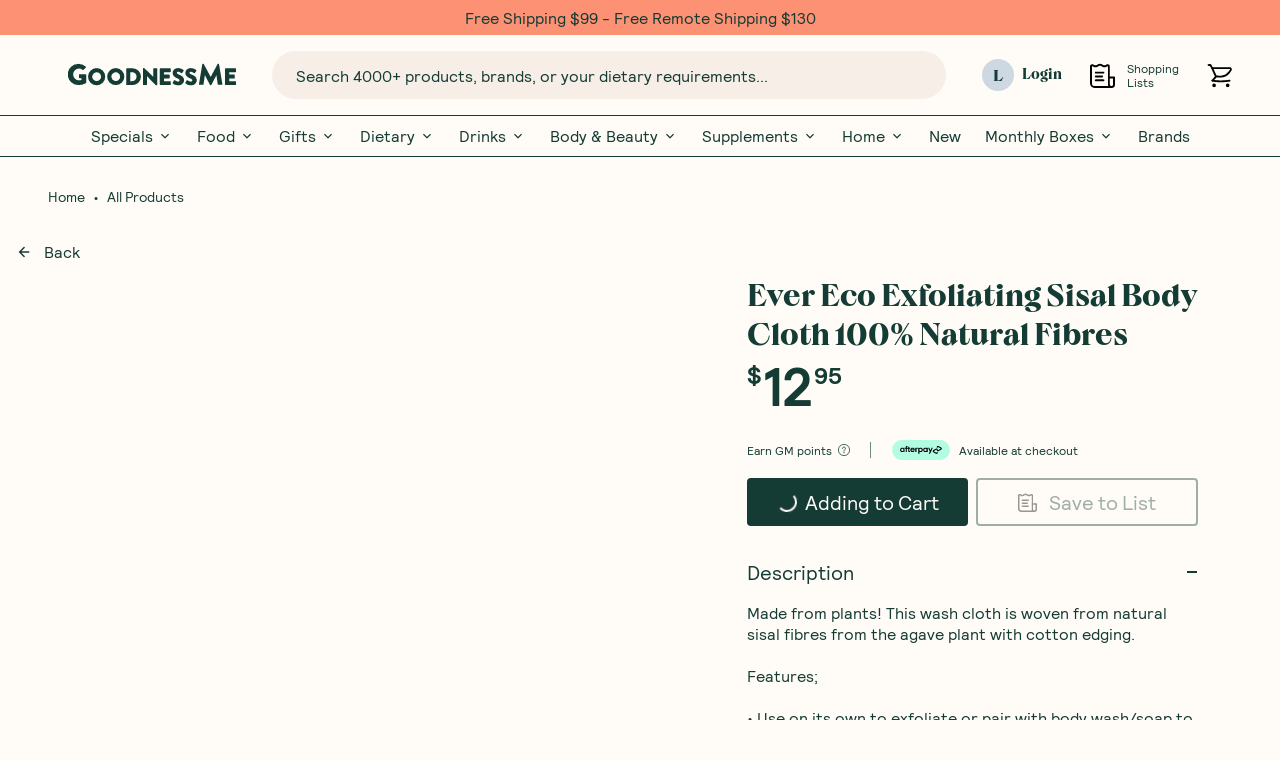

--- FILE ---
content_type: text/html; charset=UTF-8
request_url: https://goodnessme.com.au/products/ever-eco-exfoliating-sisal-body-cloth-100-natural-fibres
body_size: 37199
content:
<!DOCTYPE html><html><head><meta charSet="utf-8"/><meta http-equiv="x-ua-compatible" content="ie=edge"/><meta name="viewport" content="width=device-width, initial-scale=1, shrink-to-fit=no"/><meta name="generator" content="Gatsby 4.23.0"/><meta name="viewport" content="width=device-width, initial-scale=1, maximum-scale=1" data-gatsby-head="true"/><meta name="description" content="Ever Eco&#x27;s exfoliating sisal body cloth is made from 100% n plants! This washcloth is woven from natural sisal fibres from the agave plant with cotton edging. It can be used on its own to exfoliate the skin or paired with body wash/soap to help lather and distribute the product. It invigorates the skin and removes dead skin cells. It&#x27;s also compostable at the end of life. How to use: Dampen prior to use. Hang to dry outside of the shower after each use. About this brand: Ever Eco started in 2013, it is a family-owned and operated company based in Australia. They are passionate about making this world a better place and their goal is to inspire people to live a healthier life while raising awareness of sustainable options that are kinder to our planet. They also believe that living a low-waste lifestyle shouldn&#x27;t be difficult or expensive. Their philosophy is to choose well and make it last." data-gatsby-head="true"/><meta name="image" content="https://cdn.sanity.io/images/h6pfw6o3/production/b0b9e2cb809dacf0d3fddfd95631c2cba92a99ac-1200x628.webp" data-gatsby-head="true"/><meta property="og:title" content="Ever Eco Exfoliating Sisal Body Cloth 100% Natural Fibres - GoodnessMe" data-gatsby-head="true"/><meta property="og:description" content="Ever Eco&#x27;s exfoliating sisal body cloth is made from 100% n plants! This washcloth is woven from natural sisal fibres from the agave plant with cotton edging. It can be used on its own to exfoliate the skin or paired with body wash/soap to help lather and distribute the product. It invigorates the skin and removes dead skin cells. It&#x27;s also compostable at the end of life. How to use: Dampen prior to use. Hang to dry outside of the shower after each use. About this brand: Ever Eco started in 2013, it is a family-owned and operated company based in Australia. They are passionate about making this world a better place and their goal is to inspire people to live a healthier life while raising awareness of sustainable options that are kinder to our planet. They also believe that living a low-waste lifestyle shouldn&#x27;t be difficult or expensive. Their philosophy is to choose well and make it last." data-gatsby-head="true"/><meta property="og:type" content="product" data-gatsby-head="true"/><meta property="og:image" content="https://cdn.sanity.io/images/h6pfw6o3/production/b0b9e2cb809dacf0d3fddfd95631c2cba92a99ac-1200x628.webp" data-gatsby-head="true"/><meta property="og:image:alt" content="Ever Eco Exfoliating Sisal Body Cloth 100% Natural Fibres - GoodnessMe" data-gatsby-head="true"/><meta property="og:locale" data-gatsby-head="true"/><meta property="og:site_name" content="GoodnessMe" data-gatsby-head="true"/><meta property="og:url" content="https://goodnessme.com.au/products/ever-eco-exfoliating-sisal-body-cloth-100-natural-fibres" data-gatsby-head="true"/><meta property="fb:app_id" content="" data-gatsby-head="true"/><meta name="twitter:card" content="summary_large_image" data-gatsby-head="true"/><meta name="twitter:creator" content="" data-gatsby-head="true"/><meta name="twitter:title" content="Ever Eco Exfoliating Sisal Body Cloth 100% Natural Fibres - GoodnessMe" data-gatsby-head="true"/><meta name="twitter:url" content="https://goodnessme.com.au/products/ever-eco-exfoliating-sisal-body-cloth-100-natural-fibres" data-gatsby-head="true"/><meta name="twitter:description" content="Ever Eco&#x27;s exfoliating sisal body cloth is made from 100% n plants! This washcloth is woven from natural sisal fibres from the agave plant with cotton edging. It can be used on its own to exfoliate the skin or paired with body wash/soap to help lather and distribute the product. It invigorates the skin and removes dead skin cells. It&#x27;s also compostable at the end of life. How to use: Dampen prior to use. Hang to dry outside of the shower after each use. About this brand: Ever Eco started in 2013, it is a family-owned and operated company based in Australia. They are passionate about making this world a better place and their goal is to inspire people to live a healthier life while raising awareness of sustainable options that are kinder to our planet. They also believe that living a low-waste lifestyle shouldn&#x27;t be difficult or expensive. Their philosophy is to choose well and make it last." data-gatsby-head="true"/><meta name="twitter:image" content="https://cdn.sanity.io/images/h6pfw6o3/production/b0b9e2cb809dacf0d3fddfd95631c2cba92a99ac-1200x628.webp" data-gatsby-head="true"/><meta name="twitter:image:alt" content="Ever Eco Exfoliating Sisal Body Cloth 100% Natural Fibres - GoodnessMe" data-gatsby-head="true"/><meta name="robots" content="all" data-gatsby-head="true"/><meta name="oke:subscriber_id" content="43d8578f-7f97-45eb-ac9b-279168fac58c" data-gatsby-head="true"/><meta name="theme-color" content="#000000"/><style data-href="/styles.612b1cb4dd4fd3a2ae59.css" data-identity="gatsby-global-css">@font-face{font-family:swiper-icons;font-style:normal;font-weight:400;src:url("data:application/font-woff;charset=utf-8;base64, [base64]//wADZ2x5ZgAAAywAAADMAAAD2MHtryVoZWFkAAABbAAAADAAAAA2E2+eoWhoZWEAAAGcAAAAHwAAACQC9gDzaG10eAAAAigAAAAZAAAArgJkABFsb2NhAAAC0AAAAFoAAABaFQAUGG1heHAAAAG8AAAAHwAAACAAcABAbmFtZQAAA/gAAAE5AAACXvFdBwlwb3N0AAAFNAAAAGIAAACE5s74hXjaY2BkYGAAYpf5Hu/j+W2+MnAzMYDAzaX6QjD6/4//Bxj5GA8AuRwMYGkAPywL13jaY2BkYGA88P8Agx4j+/8fQDYfA1AEBWgDAIB2BOoAeNpjYGRgYNBh4GdgYgABEMnIABJzYNADCQAACWgAsQB42mNgYfzCOIGBlYGB0YcxjYGBwR1Kf2WQZGhhYGBiYGVmgAFGBiQQkOaawtDAoMBQxXjg/wEGPcYDDA4wNUA2CCgwsAAAO4EL6gAAeNpj2M0gyAACqxgGNWBkZ2D4/wMA+xkDdgAAAHjaY2BgYGaAYBkGRgYQiAHyGMF8FgYHIM3DwMHABGQrMOgyWDLEM1T9/w8UBfEMgLzE////P/5//f/V/xv+r4eaAAeMbAxwIUYmIMHEgKYAYjUcsDAwsLKxc3BycfPw8jEQA/[base64]/uznmfPFBNODM2K7MTQ45YEAZqGP81AmGGcF3iPqOop0r1SPTaTbVkfUe4HXj97wYE+yNwWYxwWu4v1ugWHgo3S1XdZEVqWM7ET0cfnLGxWfkgR42o2PvWrDMBSFj/IHLaF0zKjRgdiVMwScNRAoWUoH78Y2icB/yIY09An6AH2Bdu/UB+yxopYshQiEvnvu0dURgDt8QeC8PDw7Fpji3fEA4z/PEJ6YOB5hKh4dj3EvXhxPqH/SKUY3rJ7srZ4FZnh1PMAtPhwP6fl2PMJMPDgeQ4rY8YT6Gzao0eAEA409DuggmTnFnOcSCiEiLMgxCiTI6Cq5DZUd3Qmp10vO0LaLTd2cjN4fOumlc7lUYbSQcZFkutRG7g6JKZKy0RmdLY680CDnEJ+UMkpFFe1RN7nxdVpXrC4aTtnaurOnYercZg2YVmLN/d/gczfEimrE/fs/bOuq29Zmn8tloORaXgZgGa78yO9/cnXm2BpaGvq25Dv9S4E9+5SIc9PqupJKhYFSSl47+Qcr1mYNAAAAeNptw0cKwkAAAMDZJA8Q7OUJvkLsPfZ6zFVERPy8qHh2YER+3i/BP83vIBLLySsoKimrqKqpa2hp6+jq6RsYGhmbmJqZSy0sraxtbO3sHRydnEMU4uR6yx7JJXveP7WrDycAAAAAAAH//wACeNpjYGRgYOABYhkgZgJCZgZNBkYGLQZtIJsFLMYAAAw3ALgAeNolizEKgDAQBCchRbC2sFER0YD6qVQiBCv/H9ezGI6Z5XBAw8CBK/m5iQQVauVbXLnOrMZv2oLdKFa8Pjuru2hJzGabmOSLzNMzvutpB3N42mNgZGBg4GKQYzBhYMxJLMlj4GBgAYow/P/PAJJhLM6sSoWKfWCAAwDAjgbRAAB42mNgYGBkAIIbCZo5IPrmUn0hGA0AO8EFTQAA")}:root{--swiper-theme-color:#007aff}.swiper{list-style:none;margin-left:auto;margin-right:auto;overflow:hidden;padding:0;position:relative;z-index:1}.swiper-vertical>.swiper-wrapper{flex-direction:column}.swiper-wrapper{box-sizing:content-box;display:flex;height:100%;position:relative;transition-property:-webkit-transform;transition-property:transform;transition-property:transform,-webkit-transform;width:100%;z-index:1}.swiper-android .swiper-slide,.swiper-wrapper{-webkit-transform:translateZ(0);transform:translateZ(0)}.swiper-pointer-events{touch-action:pan-y}.swiper-pointer-events.swiper-vertical{touch-action:pan-x}.swiper-slide{flex-shrink:0;height:100%;position:relative;transition-property:-webkit-transform;transition-property:transform;transition-property:transform,-webkit-transform;width:100%}.swiper-slide-invisible-blank{visibility:hidden}.swiper-autoheight,.swiper-autoheight .swiper-slide{height:auto}.swiper-autoheight .swiper-wrapper{align-items:flex-start;transition-property:height,-webkit-transform;transition-property:transform,height;transition-property:transform,height,-webkit-transform}.swiper-backface-hidden .swiper-slide{-webkit-backface-visibility:hidden;backface-visibility:hidden;-webkit-transform:translateZ(0);transform:translateZ(0)}.swiper-3d,.swiper-3d.swiper-css-mode .swiper-wrapper{-webkit-perspective:1200px;perspective:1200px}.swiper-3d .swiper-cube-shadow,.swiper-3d .swiper-slide,.swiper-3d .swiper-slide-shadow,.swiper-3d .swiper-slide-shadow-bottom,.swiper-3d .swiper-slide-shadow-left,.swiper-3d .swiper-slide-shadow-right,.swiper-3d .swiper-slide-shadow-top,.swiper-3d .swiper-wrapper{-webkit-transform-style:preserve-3d;transform-style:preserve-3d}.swiper-3d .swiper-slide-shadow,.swiper-3d .swiper-slide-shadow-bottom,.swiper-3d .swiper-slide-shadow-left,.swiper-3d .swiper-slide-shadow-right,.swiper-3d .swiper-slide-shadow-top{height:100%;left:0;pointer-events:none;position:absolute;top:0;width:100%;z-index:10}.swiper-3d .swiper-slide-shadow{background:rgba(0,0,0,.15)}.swiper-3d .swiper-slide-shadow-left{background-image:linear-gradient(270deg,rgba(0,0,0,.5),transparent)}.swiper-3d .swiper-slide-shadow-right{background-image:linear-gradient(90deg,rgba(0,0,0,.5),transparent)}.swiper-3d .swiper-slide-shadow-top{background-image:linear-gradient(0deg,rgba(0,0,0,.5),transparent)}.swiper-3d .swiper-slide-shadow-bottom{background-image:linear-gradient(180deg,rgba(0,0,0,.5),transparent)}.swiper-css-mode>.swiper-wrapper{-ms-overflow-style:none;overflow:auto;scrollbar-width:none}.swiper-css-mode>.swiper-wrapper::-webkit-scrollbar{display:none}.swiper-css-mode>.swiper-wrapper>.swiper-slide{scroll-snap-align:start start}.swiper-horizontal.swiper-css-mode>.swiper-wrapper{scroll-snap-type:x mandatory}.swiper-vertical.swiper-css-mode>.swiper-wrapper{scroll-snap-type:y mandatory}.swiper-centered>.swiper-wrapper:before{content:"";flex-shrink:0;order:9999}.swiper-centered.swiper-horizontal>.swiper-wrapper>.swiper-slide:first-child{-webkit-margin-start:var(--swiper-centered-offset-before);margin-inline-start:var(--swiper-centered-offset-before)}.swiper-centered.swiper-horizontal>.swiper-wrapper:before{height:100%;min-height:1px;width:var(--swiper-centered-offset-after)}.swiper-centered.swiper-vertical>.swiper-wrapper>.swiper-slide:first-child{-webkit-margin-before:var(--swiper-centered-offset-before);margin-block-start:var(--swiper-centered-offset-before)}.swiper-centered.swiper-vertical>.swiper-wrapper:before{height:var(--swiper-centered-offset-after);min-width:1px;width:100%}.swiper-centered>.swiper-wrapper>.swiper-slide{scroll-snap-align:center center}.swiper-pagination{position:absolute;text-align:center;-webkit-transform:translateZ(0);transform:translateZ(0);transition:opacity .3s;z-index:10}.swiper-pagination.swiper-pagination-hidden{opacity:0}.swiper-pagination-disabled>.swiper-pagination,.swiper-pagination.swiper-pagination-disabled{display:none!important}.swiper-horizontal>.swiper-pagination-bullets,.swiper-pagination-bullets.swiper-pagination-horizontal,.swiper-pagination-custom,.swiper-pagination-fraction{bottom:10px;left:0;width:100%}.swiper-pagination-bullets-dynamic{font-size:0;overflow:hidden}.swiper-pagination-bullets-dynamic .swiper-pagination-bullet{position:relative;-webkit-transform:scale(.33);transform:scale(.33)}.swiper-pagination-bullets-dynamic .swiper-pagination-bullet-active,.swiper-pagination-bullets-dynamic .swiper-pagination-bullet-active-main{-webkit-transform:scale(1);transform:scale(1)}.swiper-pagination-bullets-dynamic .swiper-pagination-bullet-active-prev{-webkit-transform:scale(.66);transform:scale(.66)}.swiper-pagination-bullets-dynamic .swiper-pagination-bullet-active-prev-prev{-webkit-transform:scale(.33);transform:scale(.33)}.swiper-pagination-bullets-dynamic .swiper-pagination-bullet-active-next{-webkit-transform:scale(.66);transform:scale(.66)}.swiper-pagination-bullets-dynamic .swiper-pagination-bullet-active-next-next{-webkit-transform:scale(.33);transform:scale(.33)}.swiper-pagination-bullet{background:var(--swiper-pagination-bullet-inactive-color,#000);border-radius:50%;display:inline-block;height:var(--swiper-pagination-bullet-height,var(--swiper-pagination-bullet-size,8px));opacity:var(--swiper-pagination-bullet-inactive-opacity,.2);width:var(--swiper-pagination-bullet-width,var(--swiper-pagination-bullet-size,8px))}button.swiper-pagination-bullet{-webkit-appearance:none;appearance:none;border:none;box-shadow:none;margin:0;padding:0}.swiper-pagination-clickable .swiper-pagination-bullet{cursor:pointer}.swiper-pagination-bullet:only-child{display:none!important}.swiper-pagination-bullet-active{background:var(--swiper-pagination-color,var(--swiper-theme-color));opacity:var(--swiper-pagination-bullet-opacity,1)}.swiper-pagination-vertical.swiper-pagination-bullets,.swiper-vertical>.swiper-pagination-bullets{right:10px;top:50%;-webkit-transform:translate3d(0,-50%,0);transform:translate3d(0,-50%,0)}.swiper-pagination-vertical.swiper-pagination-bullets .swiper-pagination-bullet,.swiper-vertical>.swiper-pagination-bullets .swiper-pagination-bullet{display:block;margin:var(--swiper-pagination-bullet-vertical-gap,6px) 0}.swiper-pagination-vertical.swiper-pagination-bullets.swiper-pagination-bullets-dynamic,.swiper-vertical>.swiper-pagination-bullets.swiper-pagination-bullets-dynamic{top:50%;-webkit-transform:translateY(-50%);transform:translateY(-50%);width:8px}.swiper-pagination-vertical.swiper-pagination-bullets.swiper-pagination-bullets-dynamic .swiper-pagination-bullet,.swiper-vertical>.swiper-pagination-bullets.swiper-pagination-bullets-dynamic .swiper-pagination-bullet{display:inline-block;transition:transform .2s,top .2s}.swiper-horizontal>.swiper-pagination-bullets .swiper-pagination-bullet,.swiper-pagination-horizontal.swiper-pagination-bullets .swiper-pagination-bullet{margin:0 var(--swiper-pagination-bullet-horizontal-gap,4px)}.swiper-horizontal>.swiper-pagination-bullets.swiper-pagination-bullets-dynamic,.swiper-pagination-horizontal.swiper-pagination-bullets.swiper-pagination-bullets-dynamic{left:50%;-webkit-transform:translateX(-50%);transform:translateX(-50%);white-space:nowrap}.swiper-horizontal>.swiper-pagination-bullets.swiper-pagination-bullets-dynamic .swiper-pagination-bullet,.swiper-pagination-horizontal.swiper-pagination-bullets.swiper-pagination-bullets-dynamic .swiper-pagination-bullet{transition:transform .2s,left .2s}.swiper-horizontal.swiper-rtl>.swiper-pagination-bullets-dynamic .swiper-pagination-bullet{transition:transform .2s,right .2s}.swiper-pagination-progressbar{background:rgba(0,0,0,.25);position:absolute}.swiper-pagination-progressbar .swiper-pagination-progressbar-fill{background:var(--swiper-pagination-color,var(--swiper-theme-color));height:100%;left:0;position:absolute;top:0;-webkit-transform:scale(0);transform:scale(0);-webkit-transform-origin:left top;transform-origin:left top;width:100%}.swiper-rtl .swiper-pagination-progressbar .swiper-pagination-progressbar-fill{-webkit-transform-origin:right top;transform-origin:right top}.swiper-horizontal>.swiper-pagination-progressbar,.swiper-pagination-progressbar.swiper-pagination-horizontal,.swiper-pagination-progressbar.swiper-pagination-vertical.swiper-pagination-progressbar-opposite,.swiper-vertical>.swiper-pagination-progressbar.swiper-pagination-progressbar-opposite{height:4px;left:0;top:0;width:100%}.swiper-horizontal>.swiper-pagination-progressbar.swiper-pagination-progressbar-opposite,.swiper-pagination-progressbar.swiper-pagination-horizontal.swiper-pagination-progressbar-opposite,.swiper-pagination-progressbar.swiper-pagination-vertical,.swiper-vertical>.swiper-pagination-progressbar{height:100%;left:0;top:0;width:4px}.swiper-pagination-lock{display:none}:root{--swiper-navigation-size:44px}.swiper-button-next,.swiper-button-prev{align-items:center;color:var(--swiper-navigation-color,var(--swiper-theme-color));cursor:pointer;display:flex;height:var(--swiper-navigation-size);justify-content:center;margin-top:calc(0px - var(--swiper-navigation-size)/2);position:absolute;top:50%;width:calc(var(--swiper-navigation-size)/44*27);z-index:10}.swiper-button-next.swiper-button-disabled,.swiper-button-prev.swiper-button-disabled{cursor:auto;opacity:.35;pointer-events:none}.swiper-button-next.swiper-button-hidden,.swiper-button-prev.swiper-button-hidden{cursor:auto;opacity:0;pointer-events:none}.swiper-navigation-disabled .swiper-button-next,.swiper-navigation-disabled .swiper-button-prev{display:none!important}.swiper-button-next:after,.swiper-button-prev:after{font-family:swiper-icons;font-size:var(--swiper-navigation-size);font-variant:normal;letter-spacing:0;line-height:1;text-transform:none!important}.swiper-button-prev,.swiper-rtl .swiper-button-next{left:10px;right:auto}.swiper-button-prev:after,.swiper-rtl .swiper-button-next:after{content:"prev"}.swiper-button-next,.swiper-rtl .swiper-button-prev{left:auto;right:10px}.swiper-button-next:after,.swiper-rtl .swiper-button-prev:after{content:"next"}.swiper-button-lock{display:none}.iiz{cursor:zoom-in;display:inline-block;margin:0;max-width:100%;overflow:hidden;position:relative}.iiz--drag .iiz__zoom-img--visible{cursor:grab}.iiz__img{display:block;height:auto;max-width:100%;opacity:1;pointer-events:none;visibility:visible}.iiz__img--hidden{opacity:0;visibility:hidden}.iiz__img--abs{height:100%;left:0;top:0;width:100%}.iiz__img--abs,.iiz__zoom-img{display:block;position:absolute}.iiz__zoom-img{max-width:none!important;opacity:0;pointer-events:none;visibility:hidden;width:auto!important}.iiz__zoom-img--visible{cursor:zoom-out;opacity:1;pointer-events:auto;touch-action:none;visibility:visible}.iiz__zoom-portal{bottom:0;left:0;position:fixed;right:0;top:0;z-index:10000}.iiz__btn{align-items:center;-webkit-appearance:none;appearance:none;background:hsla(0,0%,100%,.8);border:none;display:flex;height:40px;justify-content:center;outline:0;padding:0;position:absolute;text-decoration:none;width:40px}.iiz__btn:before{background-position:50%;background-repeat:no-repeat;content:" ";display:block}.iiz__hint{bottom:10px;pointer-events:none;right:10px}.iiz__hint:before{background-image:url("data:image/svg+xml;charset=utf-8,%3Csvg xmlns='http://www.w3.org/2000/svg' viewBox='0 0 19.9 19.9'%3E%3Cpath fill='%23000222' d='M13.9 7.4C13.9 3.8 11 .9 7.4.9S.9 3.8.9 7.4s2.9 6.5 6.5 6.5 6.5-2.9 6.5-6.5zm5.3 12.5-6.7-7.2c-1.4 1.3-3.2 2.1-5.1 2.1-4.1 0-7.4-3.3-7.4-7.4S3.3 0 7.4 0s7.4 3.3 7.4 7.4c0 1.7-.6 3.4-1.7 4.7l6.8 7.2-.7.6z'/%3E%3C/svg%3E");content:" ";height:20px;width:20px}.iiz__close{opacity:0;right:10px;top:10px;visibility:hidden}.iiz__close--visible{cursor:pointer;opacity:1;visibility:visible}.iiz__close:before{background-image:linear-gradient(#222,#222),linear-gradient(#222,#222);background-size:100% 1px,1px 100%;content:" ";height:29px;-webkit-transform:rotate(45deg);transform:rotate(45deg);width:29px}</style><title data-gatsby-head="true">Ever Eco Exfoliating Sisal Body Cloth 100% Natural Fibres - GoodnessMe</title><link href="https://goodnessme.com.au" rel="home" data-gatsby-head="true"/><link href="https://goodnessme.com.au/products/ever-eco-exfoliating-sisal-body-cloth-100-natural-fibres" rel="canonical" data-gatsby-head="true"/><link href="https://apis.google.com/" rel="dns-prefetch" data-gatsby-head="true"/><link href="https://www.googletagmanager.com/" rel="dns-prefetch" data-gatsby-head="true"/><link href="https://www.googletagmanager.com/gtm.js?id=GTM-MLH72QV" rel="preload" as="script" data-gatsby-head="true"/><link href="https://goodnessme.com.au/products/ever-eco-exfoliating-sisal-body-cloth-100-natural-fibres" hrefLang="x-default" rel="alternate" data-gatsby-head="true"/><link href="https://goodnessme.com.au/products/ever-eco-exfoliating-sisal-body-cloth-100-natural-fibres" hrefLang="en-AU" rel="alternate" data-gatsby-head="true"/><script type="application/ld+json" data-gatsby-head="true">{"@context":"http://schema.org","@type":"Product","name":"Ever Eco Exfoliating Sisal Body Cloth 100% Natural Fibres - GoodnessMe","url":"https://goodnessme.com.au","description":"Ever Eco's exfoliating sisal body cloth is made from 100% n plants! This washcloth is woven from natural sisal fibres from the agave plant with cotton edging. It can be used on its own to exfoliate the skin or paired with body wash/soap to help lather and distribute the product. It invigorates the skin and removes dead skin cells. It's also compostable at the end of life. How to use: Dampen prior to use. Hang to dry outside of the shower after each use. About this brand: Ever Eco started in 2013, it is a family-owned and operated company based in Australia. They are passionate about making this world a better place and their goal is to inspire people to live a healthier life while raising awareness of sustainable options that are kinder to our planet. They also believe that living a low-waste lifestyle shouldn't be difficult or expensive. Their philosophy is to choose well and make it last.","gtin13":"7468898451647","image":{"@type":"ImageObject","description":"Ever Eco Exfoliating Sisal Body Cloth 100% Natural Fibres - GoodnessMe","url":"https://cdn.sanity.io/images/h6pfw6o3/production/b0b9e2cb809dacf0d3fddfd95631c2cba92a99ac-1200x628.webp"},"brand":{"@type":"Thing","name":"GMB IN-HOUSE"},"sku":"EVEC-ESBC-NF","offers":{"@type":"AggregateOffer","highPrice":"12.95","lowPrice":"12.95","priceCurrency":"AUD","offerCount":1,"offers":[{"@type":"Offer","availability":"http://schema.org/InStock","price":"","priceCurrency":"","sku":"EVEC-ESBC-NF","url":"https://goodnessme.com.au/products/ever-eco-exfoliating-sisal-body-cloth-100-natural-fibres?variant=42294329213119"}]},"keywords":[]}</script><script type="application/ld+json" data-gatsby-head="true">{"@context":"http://schema.org","@type":"BreadcrumbList","description":"Breadcrumbs list","name":"Breadcrumbs","itemListElement":[{"@type":"ListItem","item":{"@id":"https://goodnessme.com.au","name":"Homepage"},"position":1},{"@type":"ListItem","item":{"@id":"https://goodnessme.com.au/products/ever-eco-exfoliating-sisal-body-cloth-100-natural-fibres","name":"Ever Eco Exfoliating Sisal Body Cloth 100% Natural Fibres - GoodnessMe"},"position":2}]}</script><link rel="preconnect" href="https://h6pfw6o3.api.sanity.io/" data-gatsby-head="true"/><link rel="icon" href="/favicon-32x32.png?v=a687b751c6170b8e3b81e91f7d81a908" type="image/png"/><link rel="manifest" href="/manifest.webmanifest" crossorigin="anonymous"/><link rel="apple-touch-icon" sizes="196x196" href="/static/images/icon.png?v=a687b751c6170b8e3b81e91f7d81a908"/><link rel="preconnect" href="https://cdn.sanity.io"/><link rel="sitemap" type="application/xml" href="/sitemap-index.xml"/><style>.gatsby-image-wrapper{position:relative;overflow:hidden}.gatsby-image-wrapper picture.object-fit-polyfill{position:static!important}.gatsby-image-wrapper img{bottom:0;height:100%;left:0;margin:0;max-width:none;padding:0;position:absolute;right:0;top:0;width:100%;object-fit:cover}.gatsby-image-wrapper [data-main-image]{opacity:0;transform:translateZ(0);transition:opacity .25s linear;will-change:opacity}.gatsby-image-wrapper-constrained{display:inline-block;vertical-align:top}</style><noscript><style>.gatsby-image-wrapper noscript [data-main-image]{opacity:1!important}.gatsby-image-wrapper [data-placeholder-image]{opacity:0!important}</style></noscript><script type="module">const e="undefined"!=typeof HTMLImageElement&&"loading"in HTMLImageElement.prototype;e&&document.body.addEventListener("load",(function(e){const t=e.target;if(void 0===t.dataset.mainImage)return;if(void 0===t.dataset.gatsbyImageSsr)return;let a=null,n=t;for(;null===a&&n;)void 0!==n.parentNode.dataset.gatsbyImageWrapper&&(a=n.parentNode),n=n.parentNode;const o=a.querySelector("[data-placeholder-image]"),r=new Image;r.src=t.currentSrc,r.decode().catch((()=>{})).then((()=>{t.style.opacity=1,o&&(o.style.opacity=0,o.style.transition="opacity 500ms linear")}))}),!0);</script></head><body><div id="___gatsby"><style data-emotion="css-global 17e28gd">:host,:root,[data-theme]{--chakra-ring-inset:var(--chakra-empty,/*!*/ /*!*/);--chakra-ring-offset-width:0px;--chakra-ring-offset-color:#fff;--chakra-ring-color:rgba(66, 153, 225, 0.6);--chakra-ring-offset-shadow:0 0 #0000;--chakra-ring-shadow:0 0 #0000;--chakra-space-x-reverse:0;--chakra-space-y-reverse:0;--chakra-colors-transparent:transparent;--chakra-colors-current:currentColor;--chakra-colors-black:#000000;--chakra-colors-white:#FFFFFF;--chakra-colors-whiteAlpha-50:rgba(255, 255, 255, 0.04);--chakra-colors-whiteAlpha-100:rgba(255, 255, 255, 0.06);--chakra-colors-whiteAlpha-200:rgba(255, 255, 255, 0.08);--chakra-colors-whiteAlpha-300:rgba(255, 255, 255, 0.16);--chakra-colors-whiteAlpha-400:rgba(255, 255, 255, 0.24);--chakra-colors-whiteAlpha-500:rgba(255, 255, 255, 0.36);--chakra-colors-whiteAlpha-600:rgba(255, 255, 255, 0.48);--chakra-colors-whiteAlpha-700:rgba(255, 255, 255, 0.64);--chakra-colors-whiteAlpha-800:rgba(255, 255, 255, 0.80);--chakra-colors-whiteAlpha-900:rgba(255, 255, 255, 0.92);--chakra-colors-blackAlpha-50:rgba(0, 0, 0, 0.04);--chakra-colors-blackAlpha-100:rgba(0, 0, 0, 0.06);--chakra-colors-blackAlpha-200:rgba(0, 0, 0, 0.08);--chakra-colors-blackAlpha-300:rgba(0, 0, 0, 0.16);--chakra-colors-blackAlpha-400:rgba(0, 0, 0, 0.24);--chakra-colors-blackAlpha-500:rgba(0, 0, 0, 0.36);--chakra-colors-blackAlpha-600:rgba(0, 0, 0, 0.48);--chakra-colors-blackAlpha-700:rgba(0, 0, 0, 0.64);--chakra-colors-blackAlpha-800:rgba(0, 0, 0, 0.80);--chakra-colors-blackAlpha-900:rgba(0, 0, 0, 0.92);--chakra-colors-gray-50:#F7FAFC;--chakra-colors-gray-100:#EDF2F7;--chakra-colors-gray-200:#E2E8F0;--chakra-colors-gray-300:#CBD5E0;--chakra-colors-gray-400:#A0AEC0;--chakra-colors-gray-500:#718096;--chakra-colors-gray-600:#4A5568;--chakra-colors-gray-700:#2D3748;--chakra-colors-gray-800:#1A202C;--chakra-colors-gray-900:#171923;--chakra-colors-red-50:#FFF5F5;--chakra-colors-red-100:#FED7D7;--chakra-colors-red-200:#FEB2B2;--chakra-colors-red-300:#FC8181;--chakra-colors-red-400:#F56565;--chakra-colors-red-500:#E53E3E;--chakra-colors-red-600:#C53030;--chakra-colors-red-700:#9B2C2C;--chakra-colors-red-800:#822727;--chakra-colors-red-900:#63171B;--chakra-colors-orange-50:#FFFAF0;--chakra-colors-orange-100:#FEEBC8;--chakra-colors-orange-200:#FBD38D;--chakra-colors-orange-300:#F6AD55;--chakra-colors-orange-400:#ED8936;--chakra-colors-orange-500:#DD6B20;--chakra-colors-orange-600:#C05621;--chakra-colors-orange-700:#9C4221;--chakra-colors-orange-800:#7B341E;--chakra-colors-orange-900:#652B19;--chakra-colors-yellow-50:#FFFFF0;--chakra-colors-yellow-100:#FEFCBF;--chakra-colors-yellow-200:#FAF089;--chakra-colors-yellow-300:#F6E05E;--chakra-colors-yellow-400:#ECC94B;--chakra-colors-yellow-500:#D69E2E;--chakra-colors-yellow-600:#B7791F;--chakra-colors-yellow-700:#975A16;--chakra-colors-yellow-800:#744210;--chakra-colors-yellow-900:#5F370E;--chakra-colors-green-50:#F0FFF4;--chakra-colors-green-100:#C6F6D5;--chakra-colors-green-200:#9AE6B4;--chakra-colors-green-300:#68D391;--chakra-colors-green-400:#48BB78;--chakra-colors-green-500:#38A169;--chakra-colors-green-600:#2F855A;--chakra-colors-green-700:#276749;--chakra-colors-green-800:#22543D;--chakra-colors-green-900:#1C4532;--chakra-colors-teal-50:#E6FFFA;--chakra-colors-teal-100:#B2F5EA;--chakra-colors-teal-200:#81E6D9;--chakra-colors-teal-300:#4FD1C5;--chakra-colors-teal-400:#38B2AC;--chakra-colors-teal-500:#319795;--chakra-colors-teal-600:#2C7A7B;--chakra-colors-teal-700:#285E61;--chakra-colors-teal-800:#234E52;--chakra-colors-teal-900:#1D4044;--chakra-colors-blue-50:#ebf8ff;--chakra-colors-blue-100:#bee3f8;--chakra-colors-blue-200:#90cdf4;--chakra-colors-blue-300:#63b3ed;--chakra-colors-blue-400:#4299e1;--chakra-colors-blue-500:#3182ce;--chakra-colors-blue-600:#2b6cb0;--chakra-colors-blue-700:#2c5282;--chakra-colors-blue-800:#2a4365;--chakra-colors-blue-900:#1A365D;--chakra-colors-cyan-50:#EDFDFD;--chakra-colors-cyan-100:#C4F1F9;--chakra-colors-cyan-200:#9DECF9;--chakra-colors-cyan-300:#76E4F7;--chakra-colors-cyan-400:#0BC5EA;--chakra-colors-cyan-500:#00B5D8;--chakra-colors-cyan-600:#00A3C4;--chakra-colors-cyan-700:#0987A0;--chakra-colors-cyan-800:#086F83;--chakra-colors-cyan-900:#065666;--chakra-colors-purple-50:#FAF5FF;--chakra-colors-purple-100:#E9D8FD;--chakra-colors-purple-200:#D6BCFA;--chakra-colors-purple-300:#B794F4;--chakra-colors-purple-400:#9F7AEA;--chakra-colors-purple-500:#805AD5;--chakra-colors-purple-600:#6B46C1;--chakra-colors-purple-700:#553C9A;--chakra-colors-purple-800:#44337A;--chakra-colors-purple-900:#322659;--chakra-colors-pink-50:#FFF5F7;--chakra-colors-pink-100:#FED7E2;--chakra-colors-pink-200:#FBB6CE;--chakra-colors-pink-300:#F687B3;--chakra-colors-pink-400:#ED64A6;--chakra-colors-pink-500:#D53F8C;--chakra-colors-pink-600:#B83280;--chakra-colors-pink-700:#97266D;--chakra-colors-pink-800:#702459;--chakra-colors-pink-900:#521B41;--chakra-colors-linkedin-50:#E8F4F9;--chakra-colors-linkedin-100:#CFEDFB;--chakra-colors-linkedin-200:#9BDAF3;--chakra-colors-linkedin-300:#68C7EC;--chakra-colors-linkedin-400:#34B3E4;--chakra-colors-linkedin-500:#00A0DC;--chakra-colors-linkedin-600:#008CC9;--chakra-colors-linkedin-700:#0077B5;--chakra-colors-linkedin-800:#005E93;--chakra-colors-linkedin-900:#004471;--chakra-colors-facebook-50:#E8F4F9;--chakra-colors-facebook-100:#D9DEE9;--chakra-colors-facebook-200:#B7C2DA;--chakra-colors-facebook-300:#6482C0;--chakra-colors-facebook-400:#4267B2;--chakra-colors-facebook-500:#385898;--chakra-colors-facebook-600:#314E89;--chakra-colors-facebook-700:#29487D;--chakra-colors-facebook-800:#223B67;--chakra-colors-facebook-900:#1E355B;--chakra-colors-messenger-50:#D0E6FF;--chakra-colors-messenger-100:#B9DAFF;--chakra-colors-messenger-200:#A2CDFF;--chakra-colors-messenger-300:#7AB8FF;--chakra-colors-messenger-400:#2E90FF;--chakra-colors-messenger-500:#0078FF;--chakra-colors-messenger-600:#0063D1;--chakra-colors-messenger-700:#0052AC;--chakra-colors-messenger-800:#003C7E;--chakra-colors-messenger-900:#002C5C;--chakra-colors-whatsapp-50:#dffeec;--chakra-colors-whatsapp-100:#b9f5d0;--chakra-colors-whatsapp-200:#90edb3;--chakra-colors-whatsapp-300:#65e495;--chakra-colors-whatsapp-400:#3cdd78;--chakra-colors-whatsapp-500:#22c35e;--chakra-colors-whatsapp-600:#179848;--chakra-colors-whatsapp-700:#0c6c33;--chakra-colors-whatsapp-800:#01421c;--chakra-colors-whatsapp-900:#001803;--chakra-colors-twitter-50:#E5F4FD;--chakra-colors-twitter-100:#C8E9FB;--chakra-colors-twitter-200:#A8DCFA;--chakra-colors-twitter-300:#83CDF7;--chakra-colors-twitter-400:#57BBF5;--chakra-colors-twitter-500:#1DA1F2;--chakra-colors-twitter-600:#1A94DA;--chakra-colors-twitter-700:#1681BF;--chakra-colors-twitter-800:#136B9E;--chakra-colors-twitter-900:#0D4D71;--chakra-colors-telegram-50:#E3F2F9;--chakra-colors-telegram-100:#C5E4F3;--chakra-colors-telegram-200:#A2D4EC;--chakra-colors-telegram-300:#7AC1E4;--chakra-colors-telegram-400:#47A9DA;--chakra-colors-telegram-500:#0088CC;--chakra-colors-telegram-600:#007AB8;--chakra-colors-telegram-700:#006BA1;--chakra-colors-telegram-800:#005885;--chakra-colors-telegram-900:#003F5E;--chakra-colors-brand-avocado:#143B34;--chakra-colors-brand-peachy:#FC9173;--chakra-colors-brand-rain:#CDD8E3;--chakra-colors-brand-lavender:#D1B6D8;--chakra-colors-brand-offWhite:#FFFCF7;--chakra-colors-brand-lightSand:#F7EEE7;--chakra-colors-brand-darkerSand:#F4E7DD;--chakra-colors-brand-sand:#E1D8CE;--chakra-colors-brand-midSand:#EFDCC7;--chakra-colors-brand-apricot:#E8CDAF;--chakra-colors-brand-apricotSand:#DDBF9E;--chakra-colors-brand-yellow:#FCE58A;--chakra-colors-brand-disabledLight:#D2DAD8;--chakra-colors-brand-green30:rgba(20, 59, 52, 0.3);--chakra-colors-brand-lighterGreen:#174A41;--chakra-colors-brand-error:#EB6844;--chakra-colors-brand-accepted:#8DDCA8;--chakra-colors-brand-disabledDark:rgba(20, 59, 52, .3);--chakra-colors-brand-inputBg:#F6EEE7;--chakra-borders-none:0;--chakra-borders-1px:1px solid;--chakra-borders-2px:2px solid;--chakra-borders-4px:4px solid;--chakra-borders-8px:8px solid;--chakra-borders-0-5px:0.5px solid;--chakra-borders-1-5px:1.5px solid;--chakra-fonts-heading:'Brick Display Pro Black',Arial,-apple-system,system-ui,BlinkMacSystemFont,"Segoe UI",Roboto,"Helvetica Neue",Arial,sans-serif;--chakra-fonts-body:'Relative Book',Arial,-apple-system,system-ui,BlinkMacSystemFont,"Segoe UI",Roboto,"Helvetica Neue",Arial,sans-serif;--chakra-fonts-mono:SFMono-Regular,Menlo,Monaco,Consolas,"Liberation Mono","Courier New",monospace;--chakra-fontSizes-3xs:0.45rem;--chakra-fontSizes-2xs:0.625rem;--chakra-fontSizes-xs:12px;--chakra-fontSizes-sm:14px;--chakra-fontSizes-md:16px;--chakra-fontSizes-lg:18px;--chakra-fontSizes-xl:20px;--chakra-fontSizes-2xl:24px;--chakra-fontSizes-3xl:30px;--chakra-fontSizes-4xl:32px;--chakra-fontSizes-5xl:36px;--chakra-fontSizes-6xl:48px;--chakra-fontSizes-7xl:54px;--chakra-fontSizes-8xl:60px;--chakra-fontSizes-9xl:87px;--chakra-fontSizes-xxs:10px;--chakra-fontWeights-hairline:100;--chakra-fontWeights-thin:200;--chakra-fontWeights-light:300;--chakra-fontWeights-normal:400;--chakra-fontWeights-medium:500;--chakra-fontWeights-semibold:600;--chakra-fontWeights-bold:700;--chakra-fontWeights-extrabold:800;--chakra-fontWeights-black:900;--chakra-letterSpacings-tighter:-0.05em;--chakra-letterSpacings-tight:-0.025em;--chakra-letterSpacings-normal:0;--chakra-letterSpacings-wide:0.025em;--chakra-letterSpacings-wider:0.05em;--chakra-letterSpacings-widest:0.1em;--chakra-lineHeights-3:.75rem;--chakra-lineHeights-4:1rem;--chakra-lineHeights-5:1.25rem;--chakra-lineHeights-6:1.5rem;--chakra-lineHeights-7:1.75rem;--chakra-lineHeights-8:2rem;--chakra-lineHeights-9:2.25rem;--chakra-lineHeights-10:2.5rem;--chakra-lineHeights-normal:normal;--chakra-lineHeights-none:1;--chakra-lineHeights-shorter:1.25;--chakra-lineHeights-short:1.375;--chakra-lineHeights-base:1.5;--chakra-lineHeights-tall:1.625;--chakra-lineHeights-taller:2;--chakra-lineHeights-overline:150%;--chakra-lineHeights-body:30px;--chakra-radii-none:0;--chakra-radii-sm:2px;--chakra-radii-base:4px;--chakra-radii-md:0.375rem;--chakra-radii-lg:0.5rem;--chakra-radii-xl:0.75rem;--chakra-radii-2xl:1rem;--chakra-radii-3xl:1.5rem;--chakra-radii-full:9999px;--chakra-radii-round:50%;--chakra-radii-roundedInput:38px;--chakra-radii-ovalImg:168px;--chakra-space-0:0px;--chakra-space-1:4px;--chakra-space-2:8px;--chakra-space-3:12px;--chakra-space-4:16px;--chakra-space-5:20px;--chakra-space-6:24px;--chakra-space-7:28px;--chakra-space-8:32px;--chakra-space-9:36px;--chakra-space-10:40px;--chakra-space-11:44px;--chakra-space-12:48px;--chakra-space-14:56px;--chakra-space-15:60px;--chakra-space-16:64px;--chakra-space-18:72px;--chakra-space-20:80px;--chakra-space-21:85px;--chakra-space-22:90px;--chakra-space-24:96px;--chakra-space-25:100px;--chakra-space-27:108px;--chakra-space-28:112px;--chakra-space-30:120px;--chakra-space-32:128px;--chakra-space-34:136px;--chakra-space-36:144px;--chakra-space-38:155px;--chakra-space-40:160px;--chakra-space-42:168px;--chakra-space-44:176px;--chakra-space-46:185px;--chakra-space-48:192px;--chakra-space-49:210px;--chakra-space-50:216px;--chakra-space-52:208px;--chakra-space-56:224px;--chakra-space-60:240px;--chakra-space-64:256px;--chakra-space-66:264px;--chakra-space-68:270px;--chakra-space-72:288px;--chakra-space-75:305px;--chakra-space-76:312px;--chakra-space-80:320px;--chakra-space-83:335px;--chakra-space-85:360px;--chakra-space-87:420px;--chakra-space-90:440px;--chakra-space-93:480px;--chakra-space-95:550px;--chakra-space-96:640px;--chakra-space-97:664px;--chakra-space-98:680px;--chakra-space-99:820px;--chakra-space-100:886px;--chakra-space-110:1440px;--chakra-space-px:1px;--chakra-space-0-5:2px;--chakra-space-1-5:6px;--chakra-space-2-5:10px;--chakra-space-3-5:14px;--chakra-space-4-5:18px;--chakra-space-brand-sectionPaddingLeft1:7%;--chakra-shadows-xs:0 0 0 1px rgba(0, 0, 0, 0.05);--chakra-shadows-sm:0 1px 2px 0 rgba(0, 0, 0, 0.05);--chakra-shadows-base:0 1px 3px 0 rgba(0, 0, 0, 0.1),0 1px 2px 0 rgba(0, 0, 0, 0.06);--chakra-shadows-md:0 4px 6px -1px rgba(0, 0, 0, 0.1),0 2px 4px -1px rgba(0, 0, 0, 0.06);--chakra-shadows-lg:0 10px 15px -3px rgba(0, 0, 0, 0.1),0 4px 6px -2px rgba(0, 0, 0, 0.05);--chakra-shadows-xl:0 20px 25px -5px rgba(0, 0, 0, 0.1),0 10px 10px -5px rgba(0, 0, 0, 0.04);--chakra-shadows-2xl:0 25px 50px -12px rgba(0, 0, 0, 0.25);--chakra-shadows-outline:0 0 0 3px rgba(66, 153, 225, 0.6);--chakra-shadows-inner:inset 0 2px 4px 0 rgba(0,0,0,0.06);--chakra-shadows-none:none;--chakra-shadows-dark-lg:rgba(0, 0, 0, 0.1) 0px 0px 0px 1px,rgba(0, 0, 0, 0.2) 0px 5px 10px,rgba(0, 0, 0, 0.4) 0px 15px 40px;--chakra-sizes-0:0px;--chakra-sizes-1:4px;--chakra-sizes-2:8px;--chakra-sizes-3:12px;--chakra-sizes-4:16px;--chakra-sizes-5:20px;--chakra-sizes-6:24px;--chakra-sizes-7:28px;--chakra-sizes-8:32px;--chakra-sizes-9:36px;--chakra-sizes-10:40px;--chakra-sizes-11:44px;--chakra-sizes-12:48px;--chakra-sizes-14:56px;--chakra-sizes-15:60px;--chakra-sizes-16:64px;--chakra-sizes-18:72px;--chakra-sizes-20:80px;--chakra-sizes-21:85px;--chakra-sizes-22:90px;--chakra-sizes-24:96px;--chakra-sizes-25:100px;--chakra-sizes-27:108px;--chakra-sizes-28:112px;--chakra-sizes-30:120px;--chakra-sizes-32:128px;--chakra-sizes-34:136px;--chakra-sizes-36:144px;--chakra-sizes-38:155px;--chakra-sizes-40:160px;--chakra-sizes-42:168px;--chakra-sizes-44:176px;--chakra-sizes-46:185px;--chakra-sizes-48:192px;--chakra-sizes-49:210px;--chakra-sizes-50:216px;--chakra-sizes-52:208px;--chakra-sizes-56:224px;--chakra-sizes-60:240px;--chakra-sizes-64:256px;--chakra-sizes-66:264px;--chakra-sizes-68:270px;--chakra-sizes-72:288px;--chakra-sizes-75:305px;--chakra-sizes-76:312px;--chakra-sizes-80:320px;--chakra-sizes-83:335px;--chakra-sizes-85:360px;--chakra-sizes-87:420px;--chakra-sizes-90:440px;--chakra-sizes-93:480px;--chakra-sizes-95:550px;--chakra-sizes-96:640px;--chakra-sizes-97:664px;--chakra-sizes-98:680px;--chakra-sizes-99:820px;--chakra-sizes-100:886px;--chakra-sizes-110:1440px;--chakra-sizes-px:1px;--chakra-sizes-0-5:2px;--chakra-sizes-1-5:6px;--chakra-sizes-2-5:10px;--chakra-sizes-3-5:14px;--chakra-sizes-max:max-content;--chakra-sizes-min:min-content;--chakra-sizes-full:100%;--chakra-sizes-3xs:14rem;--chakra-sizes-2xs:16rem;--chakra-sizes-xs:20rem;--chakra-sizes-sm:24rem;--chakra-sizes-md:28rem;--chakra-sizes-lg:32rem;--chakra-sizes-xl:36rem;--chakra-sizes-2xl:42rem;--chakra-sizes-3xl:48rem;--chakra-sizes-4xl:56rem;--chakra-sizes-5xl:64rem;--chakra-sizes-6xl:72rem;--chakra-sizes-7xl:80rem;--chakra-sizes-8xl:90rem;--chakra-sizes-prose:60ch;--chakra-sizes-container-sm:700px;--chakra-sizes-container-md:768px;--chakra-sizes-container-lg:1024px;--chakra-sizes-container-xl:1280px;--chakra-sizes-11xl:120rem;--chakra-sizes-half:50%;--chakra-sizes-third:33%;--chakra-sizes-4-5:18px;--chakra-sizes-brand-sectionPaddingLeft1:7%;--chakra-zIndices-hide:-1;--chakra-zIndices-auto:auto;--chakra-zIndices-base:0;--chakra-zIndices-docked:10;--chakra-zIndices-dropdown:1000;--chakra-zIndices-sticky:1100;--chakra-zIndices-banner:1200;--chakra-zIndices-overlay:1300;--chakra-zIndices-modal:1400;--chakra-zIndices-popover:1500;--chakra-zIndices-skipLink:1600;--chakra-zIndices-toast:1700;--chakra-zIndices-tooltip:1800;--chakra-transition-property-common:background-color,border-color,color,fill,stroke,opacity,box-shadow,transform;--chakra-transition-property-colors:background-color,border-color,color,fill,stroke;--chakra-transition-property-dimensions:width,height;--chakra-transition-property-position:left,right,top,bottom;--chakra-transition-property-background:background-color,background-image,background-position;--chakra-transition-property-mobileCollectionFilters:margin,width,min-width,max-width;--chakra-transition-easing-ease-in:cubic-bezier(0.4, 0, 1, 1);--chakra-transition-easing-ease-out:cubic-bezier(0, 0, 0.2, 1);--chakra-transition-easing-ease-in-out:cubic-bezier(0.4, 0, 0.2, 1);--chakra-transition-easing-linear:linear;--chakra-transition-duration-ultra-fast:50ms;--chakra-transition-duration-faster:100ms;--chakra-transition-duration-fast:150ms;--chakra-transition-duration-normal:200ms;--chakra-transition-duration-slow:300ms;--chakra-transition-duration-slower:400ms;--chakra-transition-duration-ultra-slow:500ms;--chakra-blur-none:0;--chakra-blur-sm:4px;--chakra-blur-base:8px;--chakra-blur-md:12px;--chakra-blur-lg:16px;--chakra-blur-xl:24px;--chakra-blur-2xl:40px;--chakra-blur-3xl:64px;}.chakra-ui-light :host:not([data-theme]),.chakra-ui-light :root:not([data-theme]),.chakra-ui-light [data-theme]:not([data-theme]),[data-theme=light] :host:not([data-theme]),[data-theme=light] :root:not([data-theme]),[data-theme=light] [data-theme]:not([data-theme]),:host[data-theme=light],:root[data-theme=light],[data-theme][data-theme=light]{--chakra-colors-chakra-body-text:var(--chakra-colors-gray-800);--chakra-colors-chakra-body-bg:var(--chakra-colors-white);--chakra-colors-chakra-border-color:var(--chakra-colors-gray-200);--chakra-colors-chakra-subtle-bg:var(--chakra-colors-gray-100);--chakra-colors-chakra-placeholder-color:var(--chakra-colors-gray-500);}.chakra-ui-dark :host:not([data-theme]),.chakra-ui-dark :root:not([data-theme]),.chakra-ui-dark [data-theme]:not([data-theme]),[data-theme=dark] :host:not([data-theme]),[data-theme=dark] :root:not([data-theme]),[data-theme=dark] [data-theme]:not([data-theme]),:host[data-theme=dark],:root[data-theme=dark],[data-theme][data-theme=dark]{--chakra-colors-chakra-body-text:var(--chakra-colors-whiteAlpha-900);--chakra-colors-chakra-body-bg:var(--chakra-colors-gray-800);--chakra-colors-chakra-border-color:var(--chakra-colors-whiteAlpha-300);--chakra-colors-chakra-subtle-bg:var(--chakra-colors-gray-700);--chakra-colors-chakra-placeholder-color:var(--chakra-colors-whiteAlpha-400);}</style><style data-emotion="css-global 3kbdol">html{line-height:1.5;-webkit-text-size-adjust:100%;font-family:system-ui,sans-serif;-webkit-font-smoothing:antialiased;text-rendering:optimizeLegibility;-moz-osx-font-smoothing:grayscale;touch-action:manipulation;}body{position:relative;min-height:100%;font-feature-settings:'kern';}*,*::before,*::after{border-width:0;border-style:solid;box-sizing:border-box;}main{display:block;}hr{border-top-width:1px;box-sizing:content-box;height:0;overflow:visible;}pre,code,kbd,samp{font-family:SFMono-Regular,Menlo,Monaco,Consolas,monospace;font-size:1em;}a{background-color:transparent;color:inherit;-webkit-text-decoration:inherit;text-decoration:inherit;}abbr[title]{border-bottom:none;-webkit-text-decoration:underline;text-decoration:underline;-webkit-text-decoration:underline dotted;-webkit-text-decoration:underline dotted;text-decoration:underline dotted;}b,strong{font-weight:bold;}small{font-size:80%;}sub,sup{font-size:75%;line-height:0;position:relative;vertical-align:baseline;}sub{bottom:-0.25em;}sup{top:-0.5em;}img{border-style:none;}button,input,optgroup,select,textarea{font-family:inherit;font-size:100%;line-height:1.15;margin:0;}button,input{overflow:visible;}button,select{text-transform:none;}button::-moz-focus-inner,[type="button"]::-moz-focus-inner,[type="reset"]::-moz-focus-inner,[type="submit"]::-moz-focus-inner{border-style:none;padding:0;}fieldset{padding:0.35em 0.75em 0.625em;}legend{box-sizing:border-box;color:inherit;display:table;max-width:100%;padding:0;white-space:normal;}progress{vertical-align:baseline;}textarea{overflow:auto;}[type="checkbox"],[type="radio"]{box-sizing:border-box;padding:0;}[type="number"]::-webkit-inner-spin-button,[type="number"]::-webkit-outer-spin-button{-webkit-appearance:none!important;}input[type="number"]{-moz-appearance:textfield;}[type="search"]{-webkit-appearance:textfield;outline-offset:-2px;}[type="search"]::-webkit-search-decoration{-webkit-appearance:none!important;}::-webkit-file-upload-button{-webkit-appearance:button;font:inherit;}details{display:block;}summary{display:-webkit-box;display:-webkit-list-item;display:-ms-list-itembox;display:list-item;}template{display:none;}[hidden]{display:none!important;}body,blockquote,dl,dd,h1,h2,h3,h4,h5,h6,hr,figure,p,pre{margin:0;}button{background:transparent;padding:0;}fieldset{margin:0;padding:0;}ol,ul{margin:0;padding:0;}textarea{resize:vertical;}button,[role="button"]{cursor:pointer;}button::-moz-focus-inner{border:0!important;}table{border-collapse:collapse;}h1,h2,h3,h4,h5,h6{font-size:inherit;font-weight:inherit;}button,input,optgroup,select,textarea{padding:0;line-height:inherit;color:inherit;}img,svg,video,canvas,audio,iframe,embed,object{display:block;}img,video{max-width:100%;height:auto;}[data-js-focus-visible] :focus:not([data-focus-visible-added]):not([data-focus-visible-disabled]){outline:none;box-shadow:none;}select::-ms-expand{display:none;}:root{--chakra-vh:100vh;}@supports (height: -webkit-fill-available){:root{--chakra-vh:-webkit-fill-available;}}@supports (height: -moz-fill-available){:root{--chakra-vh:-moz-fill-available;}}@supports (height: 100dvh){:root{--chakra-vh:100dvh;}}</style><style data-emotion="css-global 1rxkjeq">body{font-family:var(--chakra-fonts-body);color:var(--chakra-colors-brand-avocado);background:var(--chakra-colors-brand-offWhite);transition-property:background-color;transition-duration:var(--chakra-transition-duration-normal);line-height:var(--chakra-lineHeights-none);}*::-webkit-input-placeholder{color:var(--chakra-colors-chakra-placeholder-color);}*::-moz-placeholder{color:var(--chakra-colors-chakra-placeholder-color);}*:-ms-input-placeholder{color:var(--chakra-colors-chakra-placeholder-color);}*::placeholder{color:var(--chakra-colors-chakra-placeholder-color);}*,*::before,::after{border-color:var(--chakra-colors-chakra-border-color);word-wrap:break-word;}button.needsclick{z-index:10!important;}a{color:var(--chakra-colors-brand-avocado);}ul{line-height:var(--chakra-lineHeights-body);list-style-position:inside;}ol{list-style-position:inside;}</style><div style="outline:none" tabindex="-1" id="gatsby-focus-wrapper"><style data-emotion="css-global aolbo9">@font-face{font-family:'Brick Display Pro Black';src:url('/static/brick-display-pro-black-45f480d79cfd12c1b8cff206ad0762d5.woff2') format('woff2'),url('/static/brick-display-pro-black-8b12dbb610ad95b20b83d7d52af462b1.woff') format('woff');font-weight:900;font-style:normal;font-display:swap;}@font-face{font-family:'Relative Book';src:url('/static/relative-book-regular-59a627efc3ab42dadc18b3fca590d7d7.woff2') format('woff2'),url('/static/relative-book-regular-e94d68b7975391691185bcbe3fe2bb24.woff') format('woff');font-weight:400;font-style:normal;font-display:swap;}@font-face{font-family:'Relative Book';src:url('/static/relative-book-bold-ddbc3997783576f8e9bc950c84ec4378.woff2') format('woff2'),url('/static/relative-book-bold-a20e952d1473c21316d5c04a9d38e2da.woff') format('woff');font-weight:700;font-style:normal;font-display:swap;}.swiper-pagination-bullets{bottom:10%!important;}.swiper-button-prev,.swiper-button-next{background-color:var(--chakra-colors-brand-offWhite);width:var(--chakra-space-8)!important;height:var(--chakra-space-8)!important;border-radius:50%;border:1px solid var(--chakra-colors-brand-avocado);}.swiper-button-next::after,.swiper-button-prev::after{width:80%;height:80%;text-align:center;}.swiper-button-prev::after{content:url("data:image/svg+xml,%3Csvg width='16' height='16' viewBox='0 0 16 16' fill='none' xmlns='http://www.w3.org/2000/svg'%3E%3Cmask id='mask0_8864_37406' style='mask-type:alpha' maskUnits='userSpaceOnUse' x='2' y='2' width='12' height='12'%3E%3Cpath d='M3.47169 8.66311L10.9184 8.66311L7.66503 11.9164C7.40503 12.1764 7.40503 12.6031 7.66503 12.8631C7.78958 12.9879 7.95868 13.0581 8.13503 13.0581C8.31137 13.0581 8.48047 12.9879 8.60503 12.8631L12.9984 8.46978C13.2584 8.20978 13.2584 7.78978 12.9984 7.52978L8.60503 3.13645C8.34503 2.87645 7.92503 2.87645 7.66503 3.13645C7.40503 3.39645 7.40503 3.81645 7.66503 4.07645L10.9184 7.32978L3.47169 7.32978C3.10503 7.32978 2.80503 7.62978 2.80503 7.99645C2.80503 8.36311 3.10503 8.66311 3.47169 8.66311Z' fill='black'/%3E%3C/mask%3E%3Cg mask='url(%23mask0_8864_37406)'%3E%3Crect x='16' y='16' width='16' height='16' transform='rotate(-180 16 16)' fill='%23143B34'/%3E%3C/g%3E%3C/svg%3E%0A")!important;-webkit-transform:rotate(180deg);-moz-transform:rotate(180deg);-ms-transform:rotate(180deg);transform:rotate(180deg);}.swiper-button-next::after{content:url("data:image/svg+xml,%3Csvg width='16' height='16' viewBox='0 0 16 16' fill='none' xmlns='http://www.w3.org/2000/svg'%3E%3Cmask id='mask0_8864_37406' style='mask-type:alpha' maskUnits='userSpaceOnUse' x='2' y='2' width='12' height='12'%3E%3Cpath d='M3.47169 8.66311L10.9184 8.66311L7.66503 11.9164C7.40503 12.1764 7.40503 12.6031 7.66503 12.8631C7.78958 12.9879 7.95868 13.0581 8.13503 13.0581C8.31137 13.0581 8.48047 12.9879 8.60503 12.8631L12.9984 8.46978C13.2584 8.20978 13.2584 7.78978 12.9984 7.52978L8.60503 3.13645C8.34503 2.87645 7.92503 2.87645 7.66503 3.13645C7.40503 3.39645 7.40503 3.81645 7.66503 4.07645L10.9184 7.32978L3.47169 7.32978C3.10503 7.32978 2.80503 7.62978 2.80503 7.99645C2.80503 8.36311 3.10503 8.66311 3.47169 8.66311Z' fill='black'/%3E%3C/mask%3E%3Cg mask='url(%23mask0_8864_37406)'%3E%3Crect x='16' y='16' width='16' height='16' transform='rotate(-180 16 16)' fill='%23143B34'/%3E%3C/g%3E%3C/svg%3E%0A")!important;}.swiper-button-next:after,.swiper-button-prev:after{font-size:24px!important;color:var(--chakra-colors-brand-avocado);}@media (max-width: 600px){.swiper-pagination-bullets{bottom:20px!important;}}.swiper-pagination-bullet{margin-left:6px!important;margin-right:6px!important;width:8px!important;height:8px!important;}.swiper-pagination-bullet-active{background:var(--chakra-colors-brand-peachy)!important;}.swiper-container{width:100%;height:100%;}.swiper-slide.no-flex{width:auto!important;}.swiper-slide{height:auto!important;background:inherit!important;height:auto;text-align:center;font-size:18px;display:-webkit-box;display:-ms-flexbox;display:-webkit-box;display:-webkit--webkit-flex;display:-ms--webkit-flexbox;display:-webkit-flex;display:-webkit-box;display:-webkit-flex;display:-ms-flexbox;display:flex;-webkit-box-pack:center;-ms-flex-pack:center;-webkit-justify-content:center;-webkit-box-pack:center;-ms-flex-pack:center;-webkit-justify-content:center;justify-content:center;-webkit-box-align:center;-ms-flex-align:center;-webkit-align-items:center;-webkit-align-items:center;-webkit-box-align:center;-ms-flex-align:center;align-items:center;}@media (min-width: 1200px){.swiper-slide.first-xl{margin-left:auto!important;}.swiper-slide.last-xl{margin-right:auto!important;}}.swiper-slide img:not(.no-globals){display:block;width:100%;height:100%;object-fit:cover;}#loyaltylion *{font-family:'Relative Book';}#loyaltylion .lion-rewards-list,.lion-rewards-list{background:inherit;border-radius:inherit;padding:0;grid-template-columns:repeat(2, 1fr);grid-column-gap:18px;grid-row-gap:24px;display:grid;}.lion-rewards-list *{line-height:normal;}#loyaltylion .lion-icon__reward--cart-discount-voucher,.lion-icon__reward--cart-discount-voucher{display:none;}#loyaltylion .lion-reward-item__content,.lion-reward-item__content{background-color:var(--chakra-colors-brand-lightSand);padding:23px 14px;min-height:192px;}#loyaltylion .lion-reward-item__title,.lion-reward-item__title{color:var(--chakra-colors-brand-avocado);font-size:25px;padding-top:0;}#loyaltylion .lion-reward-item__meta,.lion-reward-item__meta{color:var(--chakra-colors-brand-avocado);padding-top:4px;}#loyaltylion .lion-action-button--tile,.lion-action-button--tile{font-size:16px;padding:8px 29px 8px 29px;border:unset;width:210px;max-width:100%;margin:0 auto;display:block;text-align:center;}#loyaltylion .lion-action-button--tile,#loyaltylion .lion-redeem-reward-modal__button,.lion-action-button--tile,.lion-redeem-reward-modal__button{background-color:var(--chakra-colors-brand-avocado);color:var(--chakra-colors-brand-offWhite);border:1px solid var(--chakra-colors-brand-avocado)!important;}#loyaltylion .lion-action-button--tile:hover,#loyaltylion .lion-redeem-reward-modal__button:hover,.lion-action-button--tile:hover,.lion-redeem-reward-modal__button:hover{background-color:var(--chakra-colors-brand-offWhite);color:var(--chakra-colors-brand-avocado);}#loyaltylion .lion-modal__header,.lion-modal__header{background-color:var(--chakra-colors-brand-peachy);}#loyaltylion .lion-action-button--tile.lion-action-button--disabled,.lion-action-button--tile.lion-action-button--disabled{background-color:var(--chakra-colors-brand-disabledLight);color:var(--chakra-colors-brand-avocado);}#loyaltylion .lion-action-button,#loyaltylion .lion-action-button--tile,.lion-action-button,.lion-action-button--tile{margin:0 14px;}#loyaltylion .lion-action-button,#loyaltylion .lion-action-button:not(:empty),.lion-action-button,.lion-action-button:not(:empty){-webkit-box-flex:unset;-webkit-flex-grow:unset;-ms-flex-positive:unset;flex-grow:unset;-webkit-box-flex:unset;margin:25px auto 0 auto;border:unset;}#loyaltylion .lion-reward-item__links{.lion-reward-item__links display:none;}@media (max-width: 900px){#loyaltylion .lion-rewards-list,.lion-rewards-list{grid-template-columns:repeat(1, 1fr);grid-column-gap:0px;grid-row-gap:32px;}#loyaltylion .lion-reward-item__actions,.lion-reward-item__actions,#loyaltylion .lion-action-button--tile,.lion-action-button--tile{width:100%;}#loyaltylion .lion-reward-item__title,.lion-reward-item__title{font-size:24px;}#loyaltylion .lion-reward-item__meta,.lion-reward-item__meta{padding-top:8px;}#loyaltylion .lion-reward-item__content,.lion-reward-item__content{padding-top:16px;padding-bottom:14px;min-height:184px;}}#loyaltylion .lion-reward-item,.lion-reward-item{position:relative;overflow:hidden;border-radius:4px;border:2px solid transparent;padding:0;width:unset;}#loyaltylion .lion-reward-item:has([data-i18n-key='ui.dashboard.redeem_points.get_reward']),.lion-reward-item:has([data-i18n-key='ui.dashboard.redeem_points.get_reward']){border-color:var(--chakra-colors-brand-avocado);}#custom-loyaltylion-progressbar-container{height:12px;background-color:var(--chakra-colors-brand-darkerSand);width:100%;position:absolute;top:0px;left:0px;z-index:1;}#custom-loyaltylion-progressbar{height:12px;background-color:var(--chakra-colors-brand-lavender);position:absolute;top:0px;left:0px;z-index:2;}.lion-reward-item__fill{display:none;}#chat-button,#loyaltylion .lion-loyalty-widget{z-index:999;}#loyaltylion .lion-redeem-reward-modal__button-container{margin-top:unset;}#loyaltylion .lion-redeem-reward-modal__button{margin:25px 5px 0 5px!important;}#loyaltylion .lion-referral-widget-email-form{display:none;}#loyaltylion .lion-modal__title,#loyaltylion .lion-modal__title *{font-weight:700;}#loyaltylion .lion-redeem-reward-modal,#loyaltylion .lion-referral-widget-panel{border-radius:4px;border:1px solid var(--chakra-colors-brand-avocado);}#loyaltylion .lion-referral-widget{height:unset;}#loyaltylion .lion-referral-widget-panels{width:200%;-webkit-flex-shrink:unset;-ms-flex-negative:unset;flex-shrink:unset;height:unset;}#loyaltylion .lion-referral-widget-panel{-webkit-flex:unset;-ms-flex:unset;flex:unset;padding:20px;}</style><style data-emotion="css 135lped">.css-135lped{background:var(--chakra-colors-brand-peachy);}</style><section role="group" class="css-135lped"><style data-emotion="css 1sctaz6">.css-1sctaz6{width:100%;-webkit-margin-start:auto;margin-inline-start:auto;-webkit-margin-end:auto;margin-inline-end:auto;max-width:var(--chakra-sizes-11xl);-webkit-padding-start:var(--chakra-space-5);padding-inline-start:var(--chakra-space-5);-webkit-padding-end:var(--chakra-space-5);padding-inline-end:var(--chakra-space-5);padding-top:var(--chakra-space-2);padding-bottom:var(--chakra-space-2);}@media screen and (min-width: 37.5rem){.css-1sctaz6{-webkit-padding-start:var(--chakra-space-5);padding-inline-start:var(--chakra-space-5);-webkit-padding-end:var(--chakra-space-5);padding-inline-end:var(--chakra-space-5);padding-top:var(--chakra-space-2);padding-bottom:var(--chakra-space-2);}}@media screen and (min-width: 56.25rem){.css-1sctaz6{-webkit-padding-start:var(--chakra-space-12);padding-inline-start:var(--chakra-space-12);-webkit-padding-end:var(--chakra-space-12);padding-inline-end:var(--chakra-space-12);}}</style><div class="chakra-container css-1sctaz6"><style data-emotion="css tdkbk2">.css-tdkbk2{display:-webkit-box;display:-webkit-flex;display:-ms-flexbox;display:flex;-webkit-align-items:center;-webkit-box-align:center;-ms-flex-align:center;align-items:center;-webkit-box-pack:justify;-webkit-justify-content:space-between;justify-content:space-between;color:var(--chakra-colors-brand-avocado);-webkit-padding-start:var(--chakra-space-0);padding-inline-start:var(--chakra-space-0);-webkit-padding-end:var(--chakra-space-0);padding-inline-end:var(--chakra-space-0);}@media screen and (min-width: 37.5rem){.css-tdkbk2{-webkit-padding-start:var(--chakra-space-4);padding-inline-start:var(--chakra-space-4);-webkit-padding-end:var(--chakra-space-4);padding-inline-end:var(--chakra-space-4);}}</style><section class="css-tdkbk2"><style data-emotion="css sgi3o8">.css-sgi3o8{display:-webkit-box;display:-webkit-flex;display:-ms-flexbox;display:flex;-webkit-align-items:center;-webkit-box-align:center;-ms-flex-align:center;align-items:center;-webkit-box-pack:center;-ms-flex-pack:center;-webkit-justify-content:center;justify-content:center;-webkit-flex:1;-ms-flex:1;flex:1;-webkit-box-flex:1;-webkit-flex-grow:1;-ms-flex-positive:1;flex-grow:1;}</style><div class="css-sgi3o8"><div class="chakra-fade" style="opacity:0"><style data-emotion="css 70qvj9">.css-70qvj9{display:-webkit-box;display:-webkit-flex;display:-ms-flexbox;display:flex;-webkit-align-items:center;-webkit-box-align:center;-ms-flex-align:center;align-items:center;}</style><div class="css-70qvj9"><style data-emotion="css 15t5uc3">.css-15t5uc3{font-family:var(--chakra-fonts-body);color:var(--chakra-colors-brand-avocado);font-weight:var(--chakra-fontWeights-normal);line-height:var(--chakra-lineHeights-normal);font-size:var(--chakra-fontSizes-md);}</style><p class="chakra-text css-15t5uc3">Free Shipping $99  -  Free Remote Shipping $130</p></div></div><div class="chakra-fade" style="opacity:0"><style data-emotion="css devsfj">.css-devsfj{display:none;-webkit-align-items:center;-webkit-box-align:center;-ms-flex-align:center;align-items:center;}</style><div class="css-devsfj"><style data-emotion="css 13jvj27">.css-13jvj27{transition-property:var(--chakra-transition-property-common);transition-duration:var(--chakra-transition-duration-fast);transition-timing-function:var(--chakra-transition-easing-ease-out);cursor:pointer;-webkit-text-decoration:none;text-decoration:none;outline:2px solid transparent;outline-offset:2px;color:inherit;}.css-13jvj27:hover,.css-13jvj27[data-hover]{-webkit-text-decoration:none;text-decoration:none;}.css-13jvj27:focus-visible,.css-13jvj27[data-focus-visible]{box-shadow:var(--chakra-shadows-outline);}</style><a class="chakra-link css-13jvj27" title="" href="/products/6-monthly-subscription-box"><p class="chakra-text css-15t5uc3">Free $20 gift with 6 Month Subs<style data-emotion="css 1t85xsr">.css-1t85xsr{width:var(--chakra-sizes-4);height:1em;display:inline-block;line-height:1em;-webkit-flex-shrink:0;-ms-flex-negative:0;flex-shrink:0;color:currentColor;vertical-align:middle;-webkit-margin-start:var(--chakra-space-2-5);margin-inline-start:var(--chakra-space-2-5);-webkit-margin-end:var(--chakra-space-2-5);margin-inline-end:var(--chakra-space-2-5);-webkit-transition:100ms ease-out;transition:100ms ease-out;}[role=group]:hover .css-1t85xsr,[role=group][data-hover] .css-1t85xsr,[data-group]:hover .css-1t85xsr,[data-group][data-hover] .css-1t85xsr,.group:hover .css-1t85xsr,.group[data-hover] .css-1t85xsr{-webkit-transform:translateX(8px);-moz-transform:translateX(8px);-ms-transform:translateX(8px);transform:translateX(8px);}</style><svg viewBox="0 0 24 24" focusable="false" class="chakra-icon css-1t85xsr"><path fill="currentColor" d="M12 4l-1.41 1.41L16.17 11H4v2h12.17l-5.58 5.59L12 20l8-8z"></path></svg></p></a></div></div><div class="chakra-fade" style="opacity:0"><div class="css-devsfj"><p class="chakra-text css-15t5uc3">Over 50K product reviews!</p></div></div><div class="chakra-fade" style="opacity:0"><div class="css-devsfj"><a class="chakra-link css-13jvj27" title="" href="/collections/specials"><p class="chakra-text css-15t5uc3">Free $30 gift on orders over $299<svg viewBox="0 0 24 24" focusable="false" class="chakra-icon css-1t85xsr"><path fill="currentColor" d="M12 4l-1.41 1.41L16.17 11H4v2h12.17l-5.58 5.59L12 20l8-8z"></path></svg></p></a></div></div></div></section></div></section><div class="headroom-wrapper"><div style="position:relative;top:0;left:0;right:0;z-index:11;-webkit-transform:translate3D(0, 0, 0);-ms-transform:translate3D(0, 0, 0);transform:translate3D(0, 0, 0)" class="headroom headroom--unfixed"><style data-emotion="css mrie8e">.css-mrie8e{border-bottom:var(--chakra-borders-1px);}</style><nav class="css-mrie8e"><style data-emotion="css 19azn5a">.css-19azn5a{background:var(--chakra-colors-brand-offWhite);}@media screen and (min-width: 75rem){.css-19azn5a{border-bottom:var(--chakra-borders-1px);}}</style><div class="css-19azn5a"><style data-emotion="css plbkau">.css-plbkau{width:100%;-webkit-margin-start:auto;margin-inline-start:auto;-webkit-margin-end:auto;margin-inline-end:auto;max-width:100%;-webkit-padding-start:var(--chakra-space-5);padding-inline-start:var(--chakra-space-5);-webkit-padding-end:var(--chakra-space-5);padding-inline-end:var(--chakra-space-5);}@media screen and (min-width: 37.5rem){.css-plbkau{max-width:100%;-webkit-padding-start:var(--chakra-space-5);padding-inline-start:var(--chakra-space-5);-webkit-padding-end:var(--chakra-space-5);padding-inline-end:var(--chakra-space-5);}}@media screen and (min-width: 56.25rem){.css-plbkau{max-width:var(--chakra-sizes-110);-webkit-padding-start:var(--chakra-space-12);padding-inline-start:var(--chakra-space-12);-webkit-padding-end:var(--chakra-space-12);padding-inline-end:var(--chakra-space-12);}}</style><header class="chakra-container css-plbkau"><style data-emotion="css 1h8cliv">.css-1h8cliv{display:-webkit-box;display:-webkit-flex;display:-ms-flexbox;display:flex;-webkit-align-items:center;-webkit-box-align:center;-ms-flex-align:center;align-items:center;-webkit-box-pack:justify;-webkit-justify-content:space-between;justify-content:space-between;-webkit-flex-direction:row;-ms-flex-direction:row;flex-direction:row;padding-top:var(--chakra-space-5);padding-bottom:var(--chakra-space-4-5);}.css-1h8cliv>*:not(style)~*:not(style){margin-top:var(--chakra-space-0);-webkit-margin-end:var(--chakra-space-0);margin-inline-end:var(--chakra-space-0);margin-bottom:var(--chakra-space-0);-webkit-margin-start:var(--chakra-space-9);margin-inline-start:var(--chakra-space-9);}@media screen and (min-width: 37.5rem){.css-1h8cliv{padding-top:var(--chakra-space-5);padding-bottom:var(--chakra-space-4-5);}}@media screen and (min-width: 56.25rem){.css-1h8cliv{padding-top:var(--chakra-space-4);padding-bottom:var(--chakra-space-4);}}</style><div class="chakra-stack css-1h8cliv"><style data-emotion="css 1bzjwn">.css-1bzjwn{display:-webkit-box;display:-webkit-flex;display:-ms-flexbox;display:flex;-webkit-align-items:center;-webkit-box-align:center;-ms-flex-align:center;align-items:center;-webkit-flex-direction:row;-ms-flex-direction:row;flex-direction:row;}.css-1bzjwn>*:not(style)~*:not(style){margin-top:var(--chakra-space-0);-webkit-margin-end:var(--chakra-space-0);margin-inline-end:var(--chakra-space-0);margin-bottom:var(--chakra-space-0);-webkit-margin-start:var(--chakra-space-5);margin-inline-start:var(--chakra-space-5);}</style><div class="chakra-stack css-1bzjwn"><style data-emotion="css 10ck46x">.css-10ck46x{margin-left:var(--chakra-space-1);display:block;}@media screen and (min-width: 37.5rem){.css-10ck46x{display:block;}}@media screen and (min-width: 56.25rem){.css-10ck46x{display:none;}}</style><div class="css-10ck46x"><style data-emotion="css 8x6ka0">.css-8x6ka0{display:-webkit-inline-box;display:-webkit-inline-flex;display:-ms-inline-flexbox;display:inline-flex;-webkit-appearance:none;-moz-appearance:none;-ms-appearance:none;appearance:none;-webkit-align-items:center;-webkit-box-align:center;-ms-flex-align:center;align-items:center;-webkit-box-pack:center;-ms-flex-pack:center;-webkit-justify-content:center;justify-content:center;-webkit-user-select:none;-moz-user-select:none;-ms-user-select:none;user-select:none;position:relative;white-space:nowrap;vertical-align:middle;outline:2px solid transparent;outline-offset:2px;line-height:var(--chakra-lineHeights-none);border-radius:var(--chakra-radii-base);font-weight:var(--chakra-fontWeights-normal);transition-property:var(--chakra-transition-property-common);transition-duration:var(--chakra-transition-duration-normal);font-family:var(--chakra-fonts-body);border:var(--chakra-borders-none);height:unset;min-width:unset;font-size:x-large;-webkit-padding-start:var(--chakra-space-1);padding-inline-start:var(--chakra-space-1);-webkit-padding-end:var(--chakra-space-1);padding-inline-end:var(--chakra-space-1);padding-top:var(--chakra-space-2-5);padding-bottom:var(--chakra-space-2-5);max-width:var(--chakra-sizes-full);min-height:unset;padding:var(--chakra-space-0);}.css-8x6ka0:focus-visible,.css-8x6ka0[data-focus-visible]{box-shadow:var(--chakra-shadows-outline);}.css-8x6ka0:disabled,.css-8x6ka0[disabled],.css-8x6ka0[aria-disabled=true],.css-8x6ka0[data-disabled]{opacity:0.4;cursor:not-allowed;box-shadow:var(--chakra-shadows-none);}.css-8x6ka0:hover:disabled,.css-8x6ka0[data-hover]:disabled,.css-8x6ka0:hover[disabled],.css-8x6ka0[data-hover][disabled],.css-8x6ka0:hover[aria-disabled=true],.css-8x6ka0[data-hover][aria-disabled=true],.css-8x6ka0:hover[data-disabled],.css-8x6ka0[data-hover][data-disabled]{background:initial;}</style><button type="button" class="chakra-button css-8x6ka0" aria-label="Manage account"><svg stroke="currentColor" fill="none" stroke-width="0" viewBox="0 0 24 24" aria-hidden="true" focusable="false" height="1em" width="1em" xmlns="http://www.w3.org/2000/svg"><path d="M2 6C2 5.44772 2.44772 5 3 5H21C21.5523 5 22 5.44772 22 6C22 6.55228 21.5523 7 21 7H3C2.44772 7 2 6.55228 2 6Z" fill="currentColor"></path><path d="M2 12.0322C2 11.4799 2.44772 11.0322 3 11.0322H21C21.5523 11.0322 22 11.4799 22 12.0322C22 12.5845 21.5523 13.0322 21 13.0322H3C2.44772 13.0322 2 12.5845 2 12.0322Z" fill="currentColor"></path><path d="M3 17.0645C2.44772 17.0645 2 17.5122 2 18.0645C2 18.6167 2.44772 19.0645 3 19.0645H21C21.5523 19.0645 22 18.6167 22 18.0645C22 17.5122 21.5523 17.0645 21 17.0645H3Z" fill="currentColor"></path></svg></button></div><style data-emotion="css 13jvj27">.css-13jvj27{transition-property:var(--chakra-transition-property-common);transition-duration:var(--chakra-transition-duration-fast);transition-timing-function:var(--chakra-transition-easing-ease-out);cursor:pointer;-webkit-text-decoration:none;text-decoration:none;outline:2px solid transparent;outline-offset:2px;color:inherit;}.css-13jvj27:hover,.css-13jvj27[data-hover]{-webkit-text-decoration:none;text-decoration:none;}.css-13jvj27:focus-visible,.css-13jvj27[data-focus-visible]{box-shadow:var(--chakra-shadows-outline);}</style><a class="chakra-link css-13jvj27" title="" href="/"><style data-emotion="css gljzx0">.css-gljzx0{width:var(--chakra-sizes-38);height:var(--chakra-sizes-5);display:inline-block;line-height:1em;-webkit-flex-shrink:0;-ms-flex-negative:0;flex-shrink:0;color:currentColor;vertical-align:middle;fill:var(--chakra-colors-brand-avocado);}@media screen and (min-width: 37.5rem){.css-gljzx0{width:var(--chakra-sizes-38);height:var(--chakra-sizes-5);}}@media screen and (min-width: 56.25rem){.css-gljzx0{width:var(--chakra-sizes-42);height:var(--chakra-sizes-6);}}</style><svg viewBox="0 0 173 23" focusable="false" class="chakra-icon css-gljzx0"><path d="M18.137 10.65h-6.118a.562.562 0 0 0-.537.353.56.56 0 0 0-.04.224v3.008a.553.553 0 0 0 .173.396.55.55 0 0 0 .404.15h1.92v1.766a7.184 7.184 0 0 1-2.707.501 6.102 6.102 0 0 1-.035-12.2 5.596 5.596 0 0 1 3.986 1.46.637.637 0 0 0 .823-.03l2.406-2.558a.532.532 0 0 0-.065-.817A11.734 11.734 0 0 0 10.926.04a10.926 10.926 0 1 0 0 21.847 15.39 15.39 0 0 0 7.546-2 .767.767 0 0 0 .241-.502l-.03-8.188a.571.571 0 0 0-.546-.547Zm11.338-6.273a8.866 8.866 0 0 0-8.83 8.88 8.845 8.845 0 0 0 17.69 0 8.88 8.88 0 0 0-8.86-8.88Zm4.543 8.88a4.513 4.513 0 0 1-.783 2.49 4.514 4.514 0 0 1-4.63 1.882 4.513 4.513 0 0 1-3.273-6.14 4.513 4.513 0 0 1 7.371-1.466 4.514 4.514 0 0 1 1.315 3.234Zm15.144-8.88a8.865 8.865 0 0 0-8.83 8.88 8.845 8.845 0 0 0 17.686 0 8.875 8.875 0 0 0-8.856-8.88Zm4.538 8.88a4.513 4.513 0 0 1-5.414 4.372 4.512 4.512 0 0 1-3.525-3.544 4.513 4.513 0 0 1 6.148-5.05 4.514 4.514 0 0 1 2.791 4.222ZM66.403 4.62h-5.832a.697.697 0 0 0-.676.697v15.835a.697.697 0 0 0 .676.697h5.832a8.615 8.615 0 1 0 0-17.229Zm4.182 8.59c0 2.627-1.9 4.613-4.417 4.613h-2.051V8.62h2.05a4.408 4.408 0 0 1 4.418 4.588Zm20.72-8.591h-2.867a.702.702 0 0 0-.702.697v7.937l-9.222-8.875h-.697a.697.697 0 0 0-.702.677l.025 16.096a.717.717 0 0 0 .702.697h2.843a.702.702 0 0 0 .702-.697v-8.354l9.026 9.101a.893.893 0 0 0 .502.19h.38a.699.699 0 0 0 .513-.192.697.697 0 0 0 .215-.504V5.295a.722.722 0 0 0-.717-.677Zm13.825.001h-9.904a.697.697 0 0 0-.697.697v15.835a.697.697 0 0 0 .697.697h9.904a.703.703 0 0 0 .702-.697v-2.607a.7.7 0 0 0-.206-.496.702.702 0 0 0-.496-.206h-6.379v-2.738h5.21a.698.698 0 0 0 .493-.204.696.696 0 0 0 .204-.493V11.8a.717.717 0 0 0-.697-.702h-5.21V8.62h6.379a.703.703 0 0 0 .702-.697V5.316a.703.703 0 0 0-.702-.697Zm9.397 6.592c-1.74-.707-2.452-1.313-2.452-2.096a1.15 1.15 0 0 1 1.264-.972c1.183 0 2.637.967 3.114 1.288l.155.096a.592.592 0 0 0 .466.1c.287-.06.539-.228.702-.471L119 7.3a.832.832 0 0 0 .1-.581.83.83 0 0 0-.311-.502 9.175 9.175 0 0 0-5.26-1.84c-3.791 0-5.771 2.507-5.771 5.014 0 3.009 2.607 4.649 4.794 5.516 1.574.627 2.311 1.324 2.311 2.191 0 .702-.582 1.189-1.409 1.189-.607 0-1.65-.21-3.174-1.219l-.085-.055a.918.918 0 0 0-.662-.115.75.75 0 0 0-.286.118.755.755 0 0 0-.216.223l-1.123 2.005a.675.675 0 0 0-.12.245.657.657 0 0 0-.011.272.649.649 0 0 0 .099.254.659.659 0 0 0 .193.192c.451.451 2.176 1.916 5.556 1.916 3.685 0 5.886-2.643 5.886-5.195 0-3.736-3.75-5.225-4.984-5.717Zm13.099 0c-1.74-.707-2.452-1.313-2.452-2.096a1.15 1.15 0 0 1 1.264-.973c1.183 0 2.637.968 3.113 1.284.05.037.102.07.156.1.065.05.14.083.22.1a.57.57 0 0 0 .241.001c.289-.058.543-.227.707-.471l1.224-1.856a.838.838 0 0 0 .1-.581.835.835 0 0 0-.311-.502 9.173 9.173 0 0 0-5.265-1.84c-3.791 0-5.771 2.507-5.771 5.014 0 3.009 2.607 4.649 4.793 5.516 1.575.627 2.312 1.324 2.312 2.191 0 .702-.582 1.189-1.409 1.189-.607 0-1.65-.21-3.174-1.219l-.085-.055a.92.92 0 0 0-.662-.115.761.761 0 0 0-.287.118.764.764 0 0 0-.215.223l-1.123 2.005a.66.66 0 0 0-.12.245.658.658 0 0 0-.012.272.65.65 0 0 0 .1.254c.05.077.116.142.192.192.452.451 2.177 1.916 5.556 1.916 3.686 0 5.887-2.643 5.887-5.195.035-3.736-3.735-5.23-4.979-5.717ZM155.57.486a.582.582 0 0 0-.184-.348.584.584 0 0 0-.362-.154h-.502a.656.656 0 0 0-.286.094.648.648 0 0 0-.215.212l-7.06 13.143h-.06L139.84.33a.659.659 0 0 0-.215-.21.668.668 0 0 0-.286-.095h-.502a.581.581 0 0 0-.363.152.578.578 0 0 0-.183.349l-3.44 20.448a.55.55 0 0 0 .007.252.57.57 0 0 0 .117.224.563.563 0 0 0 .204.148.56.56 0 0 0 .249.043h3.59a.587.587 0 0 0 .381-.144.59.59 0 0 0 .196-.357l1.338-9.402h.066l5.139 9.858c.051.092.123.17.21.23a.655.655 0 0 0 .292.106h.541a.71.71 0 0 0 .288-.112.712.712 0 0 0 .214-.224l5.109-9.858h.061l1.368 9.402a.616.616 0 0 0 .204.352.615.615 0 0 0 .378.15h3.59a.56.56 0 0 0 .249-.044.563.563 0 0 0 .204-.148.557.557 0 0 0 .117-.224.55.55 0 0 0 .007-.252L155.57.486Zm16.733 8.135a.701.701 0 0 0 .495-.204.698.698 0 0 0 .207-.493V5.316a.698.698 0 0 0-.207-.493.7.7 0 0 0-.495-.204H162.4a.698.698 0 0 0-.493.204.7.7 0 0 0-.204.493v15.835a.7.7 0 0 0 .204.493.698.698 0 0 0 .493.204h9.903a.7.7 0 0 0 .495-.203.698.698 0 0 0 .207-.494v-2.607a.7.7 0 0 0-.205-.496.702.702 0 0 0-.497-.206h-6.378v-2.738h5.205a.704.704 0 0 0 .495-.204.702.702 0 0 0 .207-.493V11.8a.717.717 0 0 0-.702-.702h-5.205V8.62h6.378Z"></path></svg></a></div><style data-emotion="css d3fuv7">.css-d3fuv7{width:800px;justify-self:center;display:none;}@media screen and (min-width: 37.5rem){.css-d3fuv7{display:none;}}@media screen and (min-width: 56.25rem){.css-d3fuv7{display:block;}}</style><div class="css-d3fuv7"></div><style data-emotion="css 1yz50qx">.css-1yz50qx{display:-webkit-box;display:-webkit-flex;display:-ms-flexbox;display:flex;-webkit-align-items:center;-webkit-box-align:center;-ms-flex-align:center;align-items:center;-webkit-flex-direction:row;-ms-flex-direction:row;flex-direction:row;}.css-1yz50qx>*:not(style)~*:not(style){margin-top:var(--chakra-space-0);-webkit-margin-end:var(--chakra-space-0);margin-inline-end:var(--chakra-space-0);margin-bottom:var(--chakra-space-0);-webkit-margin-start:var(--chakra-space-4);margin-inline-start:var(--chakra-space-4);}@media screen and (min-width: 37.5rem){.css-1yz50qx>*:not(style)~*:not(style){-webkit-margin-start:var(--chakra-space-4);margin-inline-start:var(--chakra-space-4);}}@media screen and (min-width: 56.25rem){.css-1yz50qx>*:not(style)~*:not(style){-webkit-margin-start:var(--chakra-space-7);margin-inline-start:var(--chakra-space-7);}}</style><div class="chakra-stack css-1yz50qx"><style data-emotion="css 7ouvna">.css-7ouvna{display:-webkit-box;display:-webkit-flex;display:-ms-flexbox;display:flex;-webkit-align-items:center;-webkit-box-align:center;-ms-flex-align:center;align-items:center;-webkit-flex-direction:row;-ms-flex-direction:row;flex-direction:row;}.css-7ouvna>*:not(style)~*:not(style){margin-top:var(--chakra-space-0);-webkit-margin-end:var(--chakra-space-0);margin-inline-end:var(--chakra-space-0);margin-bottom:var(--chakra-space-0);-webkit-margin-start:var(--chakra-space-2);margin-inline-start:var(--chakra-space-2);}</style><div class="chakra-stack css-7ouvna"><style data-emotion="css 1us0lmt">.css-1us0lmt{font-size:var(--chakra-fontSizes-md);text-transform:uppercase;width:var(--chakra-sizes-8);height:var(--chakra-sizes-8);background:var(--chakra-colors-brand-rain);border-radius:var(--chakra-radii-round);display:-webkit-box;display:-webkit-flex;display:-ms-flexbox;display:flex;-webkit-align-items:center;-webkit-box-align:center;-ms-flex-align:center;align-items:center;-webkit-box-pack:center;-ms-flex-pack:center;-webkit-justify-content:center;justify-content:center;}</style><div class="css-1us0lmt"><style data-emotion="css 7oaxy0">.css-7oaxy0{font-family:var(--chakra-fonts-heading);font-weight:var(--chakra-fontWeights-black);color:var(--chakra-colors-brand-avocado);font-size:var(--chakra-fontSizes-md);line-height:1.33;text-transform:uppercase;}@media screen and (min-width: 56.25rem){.css-7oaxy0{line-height:1.2;}}</style><div class="chakra-heading css-7oaxy0">L</div></div><style data-emotion="css snei2h">.css-snei2h{display:-webkit-box;display:-webkit-flex;display:-ms-flexbox;display:flex;-webkit-align-items:center;-webkit-box-align:center;-ms-flex-align:center;align-items:center;-webkit-flex-direction:column;-ms-flex-direction:column;flex-direction:column;}.css-snei2h>*:not(style)~*:not(style){margin-top:0.5rem;-webkit-margin-end:var(--chakra-space-0);margin-inline-end:var(--chakra-space-0);margin-bottom:var(--chakra-space-0);-webkit-margin-start:var(--chakra-space-0);margin-inline-start:var(--chakra-space-0);}</style><div class="chakra-stack css-snei2h"><a class="chakra-link css-13jvj27" title="Manage account" href="/account/login"><style data-emotion="css wbn17z">.css-wbn17z{font-family:var(--chakra-fonts-heading);font-weight:var(--chakra-fontWeights-black);color:var(--chakra-colors-brand-avocado);font-size:var(--chakra-fontSizes-md);line-height:1.33;}@media screen and (min-width: 37.5rem){.css-wbn17z{font-size:var(--chakra-fontSizes-sm);}}@media screen and (min-width: 56.25rem){.css-wbn17z{line-height:1.2;}}</style><div class="chakra-heading css-wbn17z">Login<!-- --> </div></a></div></div><a class="chakra-link css-13jvj27" title="" href="/shopping-list"><style data-emotion="css 14lyhhg">.css-14lyhhg{display:-webkit-box;display:-webkit-flex;display:-ms-flexbox;display:flex;-webkit-align-items:center;-webkit-box-align:center;-ms-flex-align:center;align-items:center;-webkit-flex-direction:row;-ms-flex-direction:row;flex-direction:row;}.css-14lyhhg>*:not(style)~*:not(style){margin-top:var(--chakra-space-0);-webkit-margin-end:var(--chakra-space-0);margin-inline-end:var(--chakra-space-0);margin-bottom:var(--chakra-space-0);-webkit-margin-start:var(--chakra-space-3);margin-inline-start:var(--chakra-space-3);}</style><div class="chakra-stack css-14lyhhg"><style data-emotion="css a50x4a">.css-a50x4a{display:-webkit-inline-box;display:-webkit-inline-flex;display:-ms-inline-flexbox;display:inline-flex;-webkit-appearance:none;-moz-appearance:none;-ms-appearance:none;appearance:none;-webkit-align-items:center;-webkit-box-align:center;-ms-flex-align:center;align-items:center;-webkit-box-pack:center;-ms-flex-pack:center;-webkit-justify-content:center;justify-content:center;-webkit-user-select:none;-moz-user-select:none;-ms-user-select:none;user-select:none;position:relative;white-space:nowrap;vertical-align:middle;outline:2px solid transparent;outline-offset:2px;line-height:var(--chakra-lineHeights-none);border-radius:var(--chakra-radii-base);font-weight:var(--chakra-fontWeights-normal);transition-property:var(--chakra-transition-property-common);transition-duration:var(--chakra-transition-duration-normal);font-family:var(--chakra-fonts-body);border:var(--chakra-borders-none);height:unset;min-width:unset;font-size:x-large;-webkit-padding-start:var(--chakra-space-6);padding-inline-start:var(--chakra-space-6);-webkit-padding-end:var(--chakra-space-6);padding-inline-end:var(--chakra-space-6);padding:var(--chakra-space-0);min-height:unset;}.css-a50x4a:focus-visible,.css-a50x4a[data-focus-visible]{box-shadow:var(--chakra-shadows-outline);}.css-a50x4a:disabled,.css-a50x4a[disabled],.css-a50x4a[aria-disabled=true],.css-a50x4a[data-disabled]{opacity:0.4;cursor:not-allowed;box-shadow:var(--chakra-shadows-none);}.css-a50x4a:hover:disabled,.css-a50x4a[data-hover]:disabled,.css-a50x4a:hover[disabled],.css-a50x4a[data-hover][disabled],.css-a50x4a:hover[aria-disabled=true],.css-a50x4a[data-hover][aria-disabled=true],.css-a50x4a:hover[data-disabled],.css-a50x4a[data-hover][data-disabled]{background:initial;}</style><button type="button" class="chakra-button css-a50x4a" aria-label="Open Shopping Lists" title="Open Shopping Lists"><style data-emotion="css b77t04">.css-b77t04{width:25px;height:25px;overflow:visible;}</style><div class="css-b77t04"><svg viewBox="0 0 26 26" height="100%" width="100%"><use xlink:href="/sprites.6b713c67a1b200ec9ea65e7c35094935.svg#c"></use></svg></div></button><style data-emotion="css zr361q">.css-zr361q{font-family:var(--chakra-fonts-body);color:var(--chakra-colors-brand-avocado);font-weight:var(--chakra-fontWeights-normal);line-height:var(--chakra-lineHeights-normal);font-size:var(--chakra-fontSizes-xs);display:none;}@media screen and (min-width: 37.5rem){.css-zr361q{display:none;}}@media screen and (min-width: 56.25rem){.css-zr361q{display:block;}}</style><p class="chakra-text css-zr361q">Shopping<br/> Lists</p></div></a><style data-emotion="css 79elbk">.css-79elbk{position:relative;}</style><div class="css-79elbk"><button type="button" class="chakra-button css-a50x4a" aria-label="Open cart (0)" title="Open cart (0)"><div class="css-b77t04"><svg viewBox="0 0 27 26" height="100%" width="100%"><use xlink:href="/sprites.6b713c67a1b200ec9ea65e7c35094935.svg#b"></use></svg></div></button></div></div></div><style data-emotion="css 16yym1s">.css-16yym1s{padding-bottom:var(--chakra-space-4);display:block;}@media screen and (min-width: 37.5rem){.css-16yym1s{display:block;}}@media screen and (min-width: 56.25rem){.css-16yym1s{display:none;}}</style><div class="css-16yym1s"></div></header></div><style data-emotion="css 1y8k17">.css-1y8k17{background:var(--chakra-colors-brand-offWhite);display:none;}@media screen and (min-width: 37.5rem){.css-1y8k17{display:none;}}@media screen and (min-width: 56.25rem){.css-1y8k17{display:block;}}</style><div class="css-1y8k17"><style data-emotion="css 1i1axie">.css-1i1axie{width:100%;-webkit-margin-start:auto;margin-inline-start:auto;-webkit-margin-end:auto;margin-inline-end:auto;max-width:100%;-webkit-padding-start:var(--chakra-space-5);padding-inline-start:var(--chakra-space-5);-webkit-padding-end:var(--chakra-space-5);padding-inline-end:var(--chakra-space-5);padding:var(--chakra-space-0);padding-bottom:var(--chakra-space-4);}@media screen and (min-width: 37.5rem){.css-1i1axie{max-width:100%;-webkit-padding-start:var(--chakra-space-5);padding-inline-start:var(--chakra-space-5);-webkit-padding-end:var(--chakra-space-5);padding-inline-end:var(--chakra-space-5);padding:var(--chakra-space-0);}}@media screen and (min-width: 56.25rem){.css-1i1axie{max-width:var(--chakra-sizes-110);-webkit-padding-start:var(--chakra-space-12);padding-inline-start:var(--chakra-space-12);-webkit-padding-end:var(--chakra-space-12);padding-inline-end:var(--chakra-space-12);}}@media screen and (min-width: 75rem){.css-1i1axie{padding-bottom:var(--chakra-space-0);}}</style><header class="chakra-container css-1i1axie"><style data-emotion="css gmuwbf">.css-gmuwbf{display:-webkit-box;display:-webkit-flex;display:-ms-flexbox;display:flex;-webkit-align-items:center;-webkit-box-align:center;-ms-flex-align:center;align-items:center;-webkit-box-pack:center;-ms-flex-pack:center;-webkit-justify-content:center;justify-content:center;}</style><div class="css-gmuwbf"><style data-emotion="css 1nqd31f">.css-1nqd31f{display:none;}@media screen and (min-width: 37.5rem){.css-1nqd31f{display:none;}}@media screen and (min-width: 56.25rem){.css-1nqd31f{display:block;}}</style><div class="css-1nqd31f"><style data-emotion="css ycd21t">.css-ycd21t{display:-webkit-box;display:-webkit-flex;display:-ms-flexbox;display:flex;-webkit-align-items:center;-webkit-box-align:center;-ms-flex-align:center;align-items:center;-webkit-flex-direction:row;-ms-flex-direction:row;flex-direction:row;-webkit-box-flex-wrap:nowrap;-webkit-flex-wrap:nowrap;-ms-flex-wrap:nowrap;flex-wrap:nowrap;overflow:auto;-webkit-column-gap:var(--chakra-space-5);column-gap:var(--chakra-space-5);font-size:var(--chakra-fontSizes-sm);-webkit-padding-start:var(--chakra-space-6);padding-inline-start:var(--chakra-space-6);-webkit-padding-end:var(--chakra-space-6);padding-inline-end:var(--chakra-space-6);}.css-ycd21t>*:not(style)~*:not(style){margin-top:var(--chakra-space-0);-webkit-margin-end:var(--chakra-space-0);margin-inline-end:var(--chakra-space-0);margin-bottom:var(--chakra-space-0);-webkit-margin-start:var(--chakra-space-0);margin-inline-start:var(--chakra-space-0);}@media screen and (min-width: 96rem){.css-ycd21t{-webkit-column-gap:var(--chakra-space-0);column-gap:var(--chakra-space-0);}}.css-ycd21t::-webkit-scrollbar{display:none;}</style><nav class="chakra-stack css-ycd21t" role="navigation" aria-label="Main navigation"><style data-emotion="css 8teg58">.css-8teg58{display:-webkit-inline-box;display:-webkit-inline-flex;display:-ms-inline-flexbox;display:inline-flex;-webkit-appearance:none;-moz-appearance:none;-ms-appearance:none;appearance:none;-webkit-align-items:center;-webkit-box-align:center;-ms-flex-align:center;align-items:center;outline:2px solid transparent;outline-offset:2px;transition-property:var(--chakra-transition-property-common);transition-duration:var(--chakra-transition-duration-normal);pointer-events:initial;font-weight:400;font-size:var(--chakra-fontSizes-md);padding-top:var(--chakra-space-0);padding-bottom:var(--chakra-space-0);-webkit-padding-start:var(--chakra-space-0);padding-inline-start:var(--chakra-space-0);-webkit-padding-end:var(--chakra-space-0);padding-inline-end:var(--chakra-space-0);}@media screen and (min-width: 37.5rem){.css-8teg58{padding-top:var(--chakra-space-3);padding-bottom:var(--chakra-space-3);-webkit-padding-start:var(--chakra-space-3);padding-inline-start:var(--chakra-space-3);-webkit-padding-end:var(--chakra-space-3);padding-inline-end:var(--chakra-space-3);}}</style><button id="menu-button-:R2dajauH1:" aria-expanded="false" aria-haspopup="menu" aria-controls="menu-list-:R2dajauH1:" class="chakra-menu__menu-button css-8teg58"><style data-emotion="css 9amris">.css-9amris{pointer-events:none;-webkit-flex:1 1 auto;-ms-flex:1 1 auto;flex:1 1 auto;min-width:var(--chakra-sizes-0);}</style><span class="css-9amris"><style data-emotion="css 1tii9z9">.css-1tii9z9{transition-property:var(--chakra-transition-property-common);transition-duration:var(--chakra-transition-duration-fast);transition-timing-function:var(--chakra-transition-easing-ease-out);cursor:pointer;-webkit-text-decoration:none;text-decoration:none;outline:2px solid transparent;outline-offset:2px;color:inherit;pointer-events:initial;display:-webkit-box;display:-webkit-flex;display:-ms-flexbox;display:flex;-webkit-align-items:flex-end;-webkit-box-align:flex-end;-ms-flex-align:flex-end;align-items:flex-end;white-space:noWrap;}.css-1tii9z9:hover,.css-1tii9z9[data-hover]{-webkit-text-decoration:none;text-decoration:none;}.css-1tii9z9:focus-visible,.css-1tii9z9[data-focus-visible]{box-shadow:var(--chakra-shadows-outline);}</style><a class="chakra-link css-1tii9z9" title="" href="/collections/specials">Specials<style data-emotion="css n35dw4">.css-n35dw4{width:var(--chakra-sizes-4);height:var(--chakra-sizes-4);display:none;line-height:1em;-webkit-flex-shrink:0;-ms-flex-negative:0;flex-shrink:0;color:currentColor;vertical-align:middle;-webkit-transform:none;-moz-transform:none;-ms-transform:none;transform:none;-webkit-transition:200ms ease-in-out;transition:200ms ease-in-out;margin-left:var(--chakra-space-1);}@media screen and (min-width: 75rem){.css-n35dw4{display:block;}}</style><svg viewBox="0 0 24 24" focusable="false" class="chakra-icon css-n35dw4"><path fill="currentColor" d="M16.59 8.59L12 13.17 7.41 8.59 6 10l6 6 6-6z"></path></svg></a><style data-emotion="css 1yp0ewg animation-1jg4ome">.css-1yp0ewg{position:absolute;min-width:var(--chakra-sizes-0);width:var(--chakra-sizes-full);padding-top:var(--chakra-space-9);padding-bottom:var(--chakra-space-9);left:var(--chakra-space-0);right:var(--chakra-space-0);margin-top:var(--chakra-space-0);z-index:9999;text-align:left;display:none;opacity:0;pointer-events:initial;box-shadow:var(--chakra-shadows-lg);background:var(--chakra-colors-brand-lightSand);border-top:var(--chakra-borders-1px);border-top-color:var(--chakra-colors-brand-avocado);-webkit-animation:300ms animation-1jg4ome 0ms 1 linear forwards;animation:300ms animation-1jg4ome 0ms 1 linear forwards;}@media screen and (min-width: 37.5rem){.css-1yp0ewg{margin-top:var(--chakra-space-3);}}@media screen and (min-width: 75rem){.css-1yp0ewg{display:none;}}@-webkit-keyframes animation-1jg4ome{from{opacity:0;}to{opacity:1;}}@keyframes animation-1jg4ome{from{opacity:0;}to{opacity:1;}}</style><div class="css-1yp0ewg"><div class="chakra-container css-plbkau"><style data-emotion="css 1o5rks2">.css-1o5rks2{display:none;grid-gap:var(--chakra-space-10);grid-template-columns:repeat(4, 1fr);font-weight:700;font-size:var(--chakra-fontSizes-md);width:100%;}@media screen and (min-width: 37.5rem){.css-1o5rks2{display:-webkit-box;display:-webkit-flex;display:-ms-flexbox;display:flex;}}</style><nav role="navigation" aria-label="Main navigation" class="css-1o5rks2"><style data-emotion="css 1fsecp">.css-1fsecp{width:100%;margin-bottom:var(--chakra-space-4);}@media screen and (min-width: 37.5rem){.css-1fsecp{margin-bottom:unset;}}</style><div class="css-1fsecp"><style data-emotion="css l6srw5">.css-l6srw5{transition-property:var(--chakra-transition-property-common);transition-duration:var(--chakra-transition-duration-fast);transition-timing-function:var(--chakra-transition-easing-ease-out);cursor:pointer;-webkit-text-decoration:underline;text-decoration:underline;outline:2px solid transparent;outline-offset:2px;color:inherit;display:block;margin-bottom:var(--chakra-space-4);font-weight:400;font-family:var(--chakra-fonts-body);font-size:var(--chakra-fontSizes-md);visibility:hidden;}.css-l6srw5:hover,.css-l6srw5[data-hover]{-webkit-text-decoration:none;text-decoration:none;}.css-l6srw5:focus-visible,.css-l6srw5[data-focus-visible]{box-shadow:var(--chakra-shadows-outline);}</style><a class="chakra-link css-l6srw5" title="" href="/">Left Column</a><style data-emotion="css g4jxyr">.css-g4jxyr{display:-webkit-box;display:-webkit-flex;display:-ms-flexbox;display:flex;-webkit-flex-direction:column;-ms-flex-direction:column;flex-direction:column;margin-top:var(--chakra-space-2);}.css-g4jxyr>*:not(style)~*:not(style){margin-top:var(--chakra-space-2);-webkit-margin-end:var(--chakra-space-0);margin-inline-end:var(--chakra-space-0);margin-bottom:var(--chakra-space-0);-webkit-margin-start:var(--chakra-space-0);margin-inline-start:var(--chakra-space-0);}</style><div class="chakra-stack css-g4jxyr"><style data-emotion="css 1apbxz2">.css-1apbxz2{transition-property:var(--chakra-transition-property-common);transition-duration:var(--chakra-transition-duration-fast);transition-timing-function:var(--chakra-transition-easing-ease-out);cursor:pointer;-webkit-text-decoration:none;text-decoration:none;outline:2px solid transparent;outline-offset:2px;color:inherit;line-height:var(--chakra-lineHeights-none);padding-bottom:var(--chakra-space-4);font-family:var(--chakra-fonts-heading);font-weight:900;font-size:var(--chakra-fontSizes-2xl);}.css-1apbxz2:hover,.css-1apbxz2[data-hover]{-webkit-text-decoration:none;text-decoration:none;}.css-1apbxz2:focus-visible,.css-1apbxz2[data-focus-visible]{box-shadow:var(--chakra-shadows-outline);}</style><a class="chakra-link css-1apbxz2" title="" href="/collections/specials">All Specials</a><a class="chakra-link css-1apbxz2" title="" href="/collections/bundles">Bundles</a></div></div><div class="css-1fsecp"><a class="chakra-link css-l6srw5" title="" href="/">Right Column</a><div class="chakra-stack css-g4jxyr"><a class="chakra-link css-1apbxz2" title="" href="/collections/food-specials">Food Specials</a><a class="chakra-link css-1apbxz2" title="" href="/collections/beauty-specials">Beauty Specials</a><a class="chakra-link css-1apbxz2" title="" href="/collections/supplement-specials">Supplement Specials</a><a class="chakra-link css-1apbxz2" title="" href="/collections/home-specials">Home Specials</a></div></div><style data-emotion="css 1w36a6l">.css-1w36a6l{width:var(--chakra-sizes-full);display:block;margin-bottom:var(--chakra-space-4);}@media screen and (min-width: 37.5rem){.css-1w36a6l{margin-bottom:var(--chakra-space-5);}}</style><div role="group" class="css-1w36a6l"><a class="chakra-link css-13jvj27" title="" href="/boxes"><style data-emotion="css uualv8">.css-uualv8{position:relative;}.css-uualv8>*:not(style){overflow:hidden;position:absolute;top:var(--chakra-space-0);right:var(--chakra-space-0);bottom:var(--chakra-space-0);left:var(--chakra-space-0);display:-webkit-box;display:-webkit-flex;display:-ms-flexbox;display:flex;-webkit-box-pack:center;-ms-flex-pack:center;-webkit-justify-content:center;justify-content:center;-webkit-align-items:center;-webkit-box-align:center;-ms-flex-align:center;align-items:center;width:100%;height:100%;}.css-uualv8>img,.css-uualv8>video{object-fit:cover;}.css-uualv8::before{height:var(--chakra-sizes-0);content:"";display:block;padding-bottom:74.30340557275541%;}</style><div class="chakra-aspect-ratio css-uualv8"><style data-emotion="css 1ma461w">.css-1ma461w{object-fit:cover;width:var(--chakra-sizes-full);}</style><img src="https://cdn.sanity.io/images/h6pfw6o3/production/bdbc9889488a9ef114d3bdd2fb7a4528e16c51c0-675x500.jpg?rect=1,0,674,500&amp;w=310&amp;h=230&amp;fm=webp" loading="lazy" class="chakra-image css-1ma461w"/></div><style data-emotion="css tfcz6y">.css-tfcz6y{display:-webkit-box;display:-webkit-flex;display:-ms-flexbox;display:flex;-webkit-align-items:flex-start;-webkit-box-align:flex-start;-ms-flex-align:flex-start;align-items:flex-start;-webkit-box-pack:justify;-webkit-justify-content:space-between;justify-content:space-between;-webkit-flex-direction:row;-ms-flex-direction:row;flex-direction:row;margin-top:var(--chakra-space-2);}.css-tfcz6y>*:not(style)~*:not(style){margin-top:var(--chakra-space-0);-webkit-margin-end:var(--chakra-space-0);margin-inline-end:var(--chakra-space-0);margin-bottom:var(--chakra-space-0);-webkit-margin-start:var(--chakra-space-0);margin-inline-start:var(--chakra-space-0);}@media screen and (min-width: 37.5rem){.css-tfcz6y>*:not(style)~*:not(style){-webkit-margin-start:var(--chakra-space-2);margin-inline-start:var(--chakra-space-2);}}@media screen and (min-width: 56.25rem){.css-tfcz6y>*:not(style)~*:not(style){-webkit-margin-start:var(--chakra-space-3);margin-inline-start:var(--chakra-space-3);}}</style><div class="chakra-stack css-tfcz6y"><style data-emotion="css chnyad">.css-chnyad{font-family:var(--chakra-fonts-body);color:var(--chakra-colors-brand-avocado);font-weight:var(--chakra-fontWeights-normal);line-height:var(--chakra-lineHeights-normal);font-size:var(--chakra-fontSizes-md);width:var(--chakra-sizes-full);position:relative;}.css-chnyad::after{content:url("data:image/svg+xml,%3Csvg xmlns='http://www.w3.org/2000/svg' viewBox='0 0 24 24' width='16' height='16' focusable='false' class='chakra-icon css-4qht2t'%3E%3Cpath fill='currentColor' d='M12 4l-1.41 1.41L16.17 11H4v2h12.17l-5.58 5.59L12 20l8-8z'%3E%3C/path%3E%3C/svg%3E");position:absolute;top:50%;-webkit-transform:translate(0, -8px);-moz-transform:translate(0, -8px);-ms-transform:translate(0, -8px);transform:translate(0, -8px);-webkit-transition:100ms ease-out;transition:100ms ease-out;margin-left:6px;right:var(--chakra-space-0);}[role=group]:hover .css-chnyad::after,[role=group][data-hover] .css-chnyad::after,[data-group]:hover .css-chnyad::after,[data-group][data-hover] .css-chnyad::after,.group:hover .css-chnyad::after,.group[data-hover] .css-chnyad::after{-webkit-transform:translate(8px, -8px);-moz-transform:translate(8px, -8px);-ms-transform:translate(8px, -8px);transform:translate(8px, -8px);}</style><p class="chakra-text css-chnyad">Monthly Goodness</p></div></a></div><div role="group" class="css-1w36a6l"><a class="chakra-link css-13jvj27" title="" href="/collections/nutra-organics"><div class="chakra-aspect-ratio css-uualv8"><img src="https://cdn.sanity.io/images/h6pfw6o3/production/3c9458b6967266e2ee3ccd03c98a9e58ae1f0a08-1297x961.jpg?rect=2,0,1295,961&amp;w=310&amp;h=230&amp;fm=webp" loading="lazy" class="chakra-image css-1ma461w"/></div><div class="chakra-stack css-tfcz6y"><p class="chakra-text css-chnyad">20% off Nutra Organics kids range</p></div></a></div></nav></div></div></span></button><button id="menu-button-:R2dajauH1:" aria-expanded="false" aria-haspopup="menu" aria-controls="menu-list-:R2dajauH1:" class="chakra-menu__menu-button css-8teg58"><span class="css-9amris"><a class="chakra-link css-1tii9z9" title="" href="/collections/food">Food<svg viewBox="0 0 24 24" focusable="false" class="chakra-icon css-n35dw4"><path fill="currentColor" d="M16.59 8.59L12 13.17 7.41 8.59 6 10l6 6 6-6z"></path></svg></a><div class="css-1yp0ewg"><div class="chakra-container css-plbkau"><nav role="navigation" aria-label="Main navigation" class="css-1o5rks2"><div class="css-1fsecp"><a class="chakra-link css-l6srw5" title="" href="/">Left Column</a><div class="chakra-stack css-g4jxyr"><a class="chakra-link css-1apbxz2" title="" href="/collections/food">Shop All</a><a class="chakra-link css-1apbxz2" title="" href="/collections/new-food">New Arrivals</a><a class="chakra-link css-1apbxz2" title="" href="/collections/best-selling-food">Best Sellers</a><a class="chakra-link css-1apbxz2" title="" href="/collections/food-specials">Specials</a><a class="chakra-link css-1apbxz2" title="" href="/collections/meal-kits">Meal Kits</a><a class="chakra-link css-1apbxz2" title="" href="/collections/snack-boxes">Snack Boxes</a></div></div><div class="css-1fsecp"><style data-emotion="css gjyv6c">.css-gjyv6c{transition-property:var(--chakra-transition-property-common);transition-duration:var(--chakra-transition-duration-fast);transition-timing-function:var(--chakra-transition-easing-ease-out);cursor:pointer;-webkit-text-decoration:underline;text-decoration:underline;outline:2px solid transparent;outline-offset:2px;color:inherit;display:block;margin-bottom:var(--chakra-space-4);font-weight:400;font-family:var(--chakra-fonts-body);font-size:var(--chakra-fontSizes-md);visibility:visible;}.css-gjyv6c:hover,.css-gjyv6c[data-hover]{-webkit-text-decoration:none;text-decoration:none;}.css-gjyv6c:focus-visible,.css-gjyv6c[data-focus-visible]{box-shadow:var(--chakra-shadows-outline);}</style><a class="chakra-link css-gjyv6c" title="" href="/collections/food">Shop By Category</a><div class="chakra-stack css-g4jxyr"><a class="chakra-link css-1apbxz2" title="" href="/collections/healthy-snacks">Healthy Snacks</a><a class="chakra-link css-1apbxz2" title="" href="/collections/chocolate">Chocolate</a><a class="chakra-link css-1apbxz2" title="" href="/collections/pantry-staples">Pantry Staples</a><a class="chakra-link css-1apbxz2" title="" href="/collections/baking">Baking </a><a class="chakra-link css-1apbxz2" title="" href="/collections/instant-meals">Instant Meals</a><a class="chakra-link css-1apbxz2" title="" href="/collections/breakfast">Breakfast Foods</a><a class="chakra-link css-1apbxz2" title="" href="/collections/superfood">Superfoods</a><a class="chakra-link css-1apbxz2" title="" href="/collections/kids-healthy-food">Kids Foods</a><a class="chakra-link css-1apbxz2" title="" href="/collections/baby-food">Baby Foods</a></div></div><div class="css-1fsecp"><a class="chakra-link css-gjyv6c" title="" href="/brands">Shop By Brand</a><div class="chakra-stack css-g4jxyr"><a class="chakra-link css-13jvj27" title="" href="/collections/ceres-organics"><style data-emotion="css 1guo0q5">.css-1guo0q5{display:-webkit-box;display:-webkit-flex;display:-ms-flexbox;display:flex;-webkit-align-items:center;-webkit-box-align:center;-ms-flex-align:center;align-items:center;-webkit-flex-direction:row;-ms-flex-direction:row;flex-direction:row;}.css-1guo0q5>*:not(style)~*:not(style){margin-top:var(--chakra-space-0);-webkit-margin-end:var(--chakra-space-0);margin-inline-end:var(--chakra-space-0);margin-bottom:var(--chakra-space-0);-webkit-margin-start:0.5rem;margin-inline-start:0.5rem;}</style><div class="chakra-stack css-1guo0q5"><style data-emotion="css xucxmf">.css-xucxmf{background:var(--chakra-colors-brand-lightSand);width:44px;height:44px;border-radius:var(--chakra-radii-round);display:-webkit-box;display:-webkit-flex;display:-ms-flexbox;display:flex;-webkit-box-pack:center;-ms-flex-pack:center;-webkit-justify-content:center;justify-content:center;-webkit-align-items:center;-webkit-box-align:center;-ms-flex-align:center;align-items:center;}@media screen and (min-width: 37.5rem){.css-xucxmf{background:var(--chakra-colors-brand-lightSand);}}@media screen and (min-width: 56.25rem){.css-xucxmf{background:var(--chakra-colors-brand-offWhite);}}</style><div class="css-xucxmf"><style data-emotion="css 1ff1nnj">.css-1ff1nnj{object-fit:contain;width:70%;height:70%;}</style><img src="https://cdn.sanity.io/images/h6pfw6o3/production/acb9b845e967619115b96ea49fcea1f71aa20f3b-34x35.png" loading="lazy" class="chakra-image css-1ff1nnj"/></div><style data-emotion="css 1ku7a1n">.css-1ku7a1n{font-family:var(--chakra-fonts-body);color:var(--chakra-colors-brand-avocado);font-weight:var(--chakra-fontWeights-normal);line-height:var(--chakra-lineHeights-normal);font-size:var(--chakra-fontSizes-md);}@media screen and (min-width: 37.5rem){.css-1ku7a1n{font-size:var(--chakra-fontSizes-md);}}</style><p class="chakra-text css-1ku7a1n">Ceres Organics</p></div></a><a class="chakra-link css-13jvj27" title="" href="/collections/funday-sweets"><div class="chakra-stack css-1guo0q5"><div class="css-xucxmf"><img src="https://cdn.sanity.io/images/h6pfw6o3/production/3e0d822a810c15d0a8a50d71c90642785b3adb15-34x35.png" loading="lazy" class="chakra-image css-1ff1nnj"/></div><p class="chakra-text css-1ku7a1n">Funday Sweets</p></div></a><a class="chakra-link css-13jvj27" title="" href="/collections/gevity-rx"><div class="chakra-stack css-1guo0q5"><div class="css-xucxmf"><img src="https://cdn.sanity.io/images/h6pfw6o3/production/f6fa2dbe7650453e11d48f1af2fac178904bd859-34x35.png" loading="lazy" class="chakra-image css-1ff1nnj"/></div><p class="chakra-text css-1ku7a1n">Gevity Rx</p></div></a><a class="chakra-link css-13jvj27" title="" href="/collections/good-fish"><div class="chakra-stack css-1guo0q5"><div class="css-xucxmf"><img src="https://cdn.sanity.io/images/h6pfw6o3/production/74a3aa4ab8132a1dc67585c0ab07fcb5ea31a987-34x35.png" loading="lazy" class="chakra-image css-1ff1nnj"/></div><p class="chakra-text css-1ku7a1n">Good Fish</p></div></a><a class="chakra-link css-13jvj27" title="" href="/collections/mingle-natural-seasonings"><div class="chakra-stack css-1guo0q5"><div class="css-xucxmf"><img src="https://cdn.sanity.io/images/h6pfw6o3/production/c93494a5fbef8ef7d01cc14da25bcda2bdd92c03-34x35.png" loading="lazy" class="chakra-image css-1ff1nnj"/></div><p class="chakra-text css-1ku7a1n">Mingle Natural Seasonings</p></div></a><a class="chakra-link css-13jvj27" title="" href="/collections/plantasy-foods"><div class="chakra-stack css-1guo0q5"><div class="css-xucxmf"><img src="https://cdn.sanity.io/images/h6pfw6o3/production/aac057fe3f8847a61a2c9f1c0e6d8cd0250a56af-34x35.png" loading="lazy" class="chakra-image css-1ff1nnj"/></div><p class="chakra-text css-1ku7a1n">Plantasy Foods</p></div></a><a class="chakra-link css-13jvj27" title="" href="/collections/proper-crisps"><div class="chakra-stack css-1guo0q5"><div class="css-xucxmf"><img src="https://cdn.sanity.io/images/h6pfw6o3/production/752fe3dbdc40fb9fd258e449878af239d26b8866-34x35.png" loading="lazy" class="chakra-image css-1ff1nnj"/></div><p class="chakra-text css-1ku7a1n">Proper Crisps</p></div></a><a class="chakra-link css-13jvj27" title="" href="/collections/serious-food-co"><div class="chakra-stack css-1guo0q5"><div class="css-xucxmf"><img src="https://cdn.sanity.io/images/h6pfw6o3/production/b3a337bc9e793db353ad99daaa966ab2cbe00563-34x35.png" loading="lazy" class="chakra-image css-1ff1nnj"/></div><p class="chakra-text css-1ku7a1n">Serious Food Co</p></div></a><a class="chakra-link css-13jvj27" title="" href="/collections/undivided-food-co"><div class="chakra-stack css-1guo0q5"><div class="css-xucxmf"><img src="https://cdn.sanity.io/images/h6pfw6o3/production/df2ef85eb02e452d00f250599c589a260978d534-34x35.png" loading="lazy" class="chakra-image css-1ff1nnj"/></div><p class="chakra-text css-1ku7a1n">Undivided Food Co</p></div></a></div></div><div class="css-1fsecp"><a class="chakra-link css-l6srw5" title="" href="/">Right Column</a><div class="chakra-stack css-g4jxyr"><div role="group" class="css-1w36a6l"><a class="chakra-link css-13jvj27" title="" href="/boxes"><div class="chakra-aspect-ratio css-uualv8"><img src="https://cdn.sanity.io/images/h6pfw6o3/production/bdbc9889488a9ef114d3bdd2fb7a4528e16c51c0-675x500.jpg?rect=1,0,674,500&amp;w=310&amp;h=230&amp;fm=webp" loading="lazy" class="chakra-image css-1ma461w"/></div><div class="chakra-stack css-tfcz6y"><p class="chakra-text css-chnyad">Monthly Boxes</p></div></a></div><div role="group" class="css-1w36a6l"><a class="chakra-link css-13jvj27" title="" href="/collections/biona-organic"><div class="chakra-aspect-ratio css-uualv8"><img src="https://cdn.sanity.io/images/h6pfw6o3/production/799863af988746bb5ef15876cb445e863e16910d-1297x961.jpg?rect=2,0,1295,961&amp;w=310&amp;h=230&amp;fm=webp" loading="lazy" class="chakra-image css-1ma461w"/></div><div class="chakra-stack css-tfcz6y"><p class="chakra-text css-chnyad">20% off Biona Organic</p></div></a></div></div></div></nav></div></div></span></button><button id="menu-button-:R2dajauH1:" aria-expanded="false" aria-haspopup="menu" aria-controls="menu-list-:R2dajauH1:" class="chakra-menu__menu-button css-8teg58"><span class="css-9amris"><a class="chakra-link css-1tii9z9" title="" href="/collections/gift-boxes">Gifts<svg viewBox="0 0 24 24" focusable="false" class="chakra-icon css-n35dw4"><path fill="currentColor" d="M16.59 8.59L12 13.17 7.41 8.59 6 10l6 6 6-6z"></path></svg></a><div class="css-1yp0ewg"><div class="chakra-container css-plbkau"><nav role="navigation" aria-label="Main navigation" class="css-1o5rks2"><div class="css-1fsecp"><a class="chakra-link css-gjyv6c" title="" href="/collections/gifts">Gift Ideas</a><div class="chakra-stack css-g4jxyr"><a class="chakra-link css-1apbxz2" title="" href="/collections/bundles">Bundles</a><a class="chakra-link css-1apbxz2" title="" href="/collections/gifts-for-mum">Gifts For New Mums</a><a class="chakra-link css-1apbxz2" title="" href="/products/egift-card">e-Gift Card</a><a class="chakra-link css-1apbxz2" title="" href="/collections/birthday-gifts">Birthday Gifts</a><a class="chakra-link css-1apbxz2" title="" href="/collections/gifts-for-her">Gifts For Her</a><a class="chakra-link css-1apbxz2" title="" href="/collections/gifts-for-him">Gifts For Him</a><a class="chakra-link css-1apbxz2" title="" href="/corporate-gifts">Corporate Gifts</a><a class="chakra-link css-1apbxz2" title="" href="/collections/get-well-gifts">Get Well Gifts</a><a class="chakra-link css-1apbxz2" title="" href="/collections/kids-gifts">Kids Gifts</a><a class="chakra-link css-1apbxz2" title="" href="/collections/baby-gifts">Baby Gifts</a></div></div><div class="css-1fsecp"><a class="chakra-link css-gjyv6c" title="" href="/collections/gift-boxes">One-Off Gift Boxes</a><div class="chakra-stack css-g4jxyr"><a class="chakra-link css-1apbxz2" title="" href="/products/goodnessme-christmas-gift-box">Christmas Box</a><a class="chakra-link css-1apbxz2" title="" href="/products/goodnessme-snackers-delight-gift-box">Snacker&#x27;s Delight Box</a><a class="chakra-link css-1apbxz2" title="" href="/products/goodnessme-new-mum-gift-box">New Mum Self-Care Box</a><a class="chakra-link css-1apbxz2" title="" href="/collections/snack-boxes">Snack Boxes</a><a class="chakra-link css-1apbxz2" title="" href="/products/goodnessme-celebration-gift-box">Celebration Box</a><a class="chakra-link css-1apbxz2" title="" href="/products/goodnessme-beauty-mystery-gift-box">Beauty Mystery Box</a><a class="chakra-link css-1apbxz2" title="" href="/products/goodnessme-birthday-gift-box">Birthday Box</a><a class="chakra-link css-1apbxz2" title="" href="/products/goodnessme-kids-gift-box">Kids Party Box</a><a class="chakra-link css-1apbxz2" title="" href="/products/mum-care-package-gift-box">Mum Care Package Box</a><a class="chakra-link css-1apbxz2" title="" href="/products/goodnessme-mystery-gift-box">Mystery Box</a><a class="chakra-link css-1apbxz2" title="" href="/products/goodnessme-pamper-gift-box">Pamper Box</a></div></div><div class="css-1fsecp"><a class="chakra-link css-gjyv6c" title="" href="/gift-boxes">One-Time Gift Subscriptions</a><div class="chakra-stack css-g4jxyr"><div role="group" class="css-1w36a6l"><a class="chakra-link css-13jvj27" title="" href="/gift-boxes"><div class="chakra-aspect-ratio css-uualv8"><img src="https://cdn.sanity.io/images/h6pfw6o3/production/bdbc9889488a9ef114d3bdd2fb7a4528e16c51c0-675x500.jpg?rect=1,0,674,500&amp;w=310&amp;h=230&amp;fm=webp" loading="lazy" class="chakra-image css-1ma461w"/></div><div class="chakra-stack css-tfcz6y"><p class="chakra-text css-chnyad">Monthly Gift Boxes</p></div></a></div><div role="group" class="css-1w36a6l"><a class="chakra-link css-13jvj27" title="" href="/beauty-gift-boxes"><div class="chakra-aspect-ratio css-uualv8"><img src="https://cdn.sanity.io/images/h6pfw6o3/production/6989c9bdbcbabc58cdc0d51d6a2a6fae7ca98e58-675x500.jpg?rect=1,0,674,500&amp;w=310&amp;h=230&amp;fm=webp" loading="lazy" class="chakra-image css-1ma461w"/></div><div class="chakra-stack css-tfcz6y"><p class="chakra-text css-chnyad">Quarterly Beauty &amp; Lifestyle Gift Boxes</p></div></a></div></div></div><div class="css-1fsecp"><a class="chakra-link css-l6srw5" title="" href="/products/egift-card">Gift Card</a><div class="chakra-stack css-g4jxyr"><div role="group" class="css-1w36a6l"><a class="chakra-link css-13jvj27" title="" href="/products/egift-card"><div class="chakra-aspect-ratio css-uualv8"><img src="https://cdn.sanity.io/images/h6pfw6o3/production/f851980876d078b0c48696bd89e330a44feb2d62-675x500.jpg?rect=1,0,674,500&amp;w=310&amp;h=230&amp;fm=webp" loading="lazy" class="chakra-image css-1ma461w"/></div><div class="chakra-stack css-tfcz6y"><p class="chakra-text css-chnyad">GoodnessMe e-Gift Card</p></div></a></div><div role="group" class="css-1w36a6l"><a class="chakra-link css-13jvj27" title="" href="/collections/food-storage"><div class="chakra-aspect-ratio css-uualv8"><img src="https://cdn.sanity.io/images/h6pfw6o3/production/7d8718631b4c1fe9ba0e3a9769ae5510504d4ba1-1297x961.jpg?rect=2,0,1295,961&amp;w=310&amp;h=230&amp;fm=webp" loading="lazy" class="chakra-image css-1ma461w"/></div><div class="chakra-stack css-tfcz6y"><p class="chakra-text css-chnyad">Pack goodness</p></div></a></div></div></div></nav></div></div></span></button><button id="menu-button-:R2dajauH1:" aria-expanded="false" aria-haspopup="menu" aria-controls="menu-list-:R2dajauH1:" class="chakra-menu__menu-button css-8teg58"><span class="css-9amris"><a class="chakra-link css-1tii9z9" title="" href="/">Dietary<svg viewBox="0 0 24 24" focusable="false" class="chakra-icon css-n35dw4"><path fill="currentColor" d="M16.59 8.59L12 13.17 7.41 8.59 6 10l6 6 6-6z"></path></svg></a><div class="css-1yp0ewg"><div class="chakra-container css-plbkau"><nav role="navigation" aria-label="Main navigation" class="css-1o5rks2"><div class="css-1fsecp"><a class="chakra-link css-gjyv6c" title="" href="/">Shop By Dietary Needs</a><div class="chakra-stack css-g4jxyr"><a class="chakra-link css-1apbxz2" title="" href="/collections/gluten-free">Gluten-free</a><a class="chakra-link css-1apbxz2" title="" href="/collections/dairy-free">Dairy-free</a><a class="chakra-link css-1apbxz2" title="" href="/collections/vegan">Vegan</a><a class="chakra-link css-1apbxz2" title="" href="/collections/vegetarian">Vegetarian</a><a class="chakra-link css-1apbxz2" title="" href="/collections/organic">Organic</a><a class="chakra-link css-1apbxz2" title="" href="/collections/keto">Keto</a><a class="chakra-link css-1apbxz2" title="" href="/collections/nut-free">Nut-free</a></div></div><div class="css-1fsecp"><a class="chakra-link css-l6srw5" title="" href="/">diets.2</a><div class="chakra-stack css-g4jxyr"><a class="chakra-link css-1apbxz2" title="" href="/collections/paleo">Paleo</a><a class="chakra-link css-1apbxz2" title="" href="/collections/low-sugar">Low Sugar</a><a class="chakra-link css-1apbxz2" title="" href="/collections/soy-free">Soy-Free</a><a class="chakra-link css-1apbxz2" title="" href="/collections/grain-free">Grain-Free</a><a class="chakra-link css-1apbxz2" title="" href="/collections/lactose-free">Lactose-Free</a><a class="chakra-link css-1apbxz2" title="" href="/collections/aip">AIP</a><a class="chakra-link css-1apbxz2" title="" href="/collections/fodmap-friendly">Fodmap-friendly</a></div></div><div class="css-1fsecp"><a class="chakra-link css-gjyv6c" title="" href="/">Shop By Health Concern</a><div class="chakra-stack css-g4jxyr"><a class="chakra-link css-13jvj27" title="" href="/collections/gut-health"><div class="chakra-stack css-1guo0q5"><div class="css-xucxmf"><img src="https://cdn.sanity.io/images/h6pfw6o3/production/f7e86730c98f0d0eb21b66fad264cb02eec6a7db-40x40.svg" loading="lazy" class="chakra-image css-1ff1nnj"/></div><p class="chakra-text css-1ku7a1n">Gut Health</p></div></a><a class="chakra-link css-13jvj27" title="" href="/collections/stress-anxiety"><div class="chakra-stack css-1guo0q5"><div class="css-xucxmf"><img src="https://cdn.sanity.io/images/h6pfw6o3/production/0ed4d66baae63e602ea629c07a6bc347d43dc283-40x40.svg" loading="lazy" class="chakra-image css-1ff1nnj"/></div><p class="chakra-text css-1ku7a1n">Stress &amp; Anxiety</p></div></a><a class="chakra-link css-13jvj27" title="" href="/collections/sleep"><div class="chakra-stack css-1guo0q5"><div class="css-xucxmf"><img src="https://cdn.sanity.io/images/h6pfw6o3/production/512a4ed8282dcf874c89c7c43296c3b1732f45c7-40x40.svg" loading="lazy" class="chakra-image css-1ff1nnj"/></div><p class="chakra-text css-1ku7a1n">Sleep</p></div></a><a class="chakra-link css-13jvj27" title="" href="/collections/energy"><div class="chakra-stack css-1guo0q5"><div class="css-xucxmf"><img src="https://cdn.sanity.io/images/h6pfw6o3/production/d665cc687fa2087347d3359d40636605883f10d4-40x40.svg" loading="lazy" class="chakra-image css-1ff1nnj"/></div><p class="chakra-text css-1ku7a1n">Energy</p></div></a><a class="chakra-link css-13jvj27" title="" href="/collections/digestion"><div class="chakra-stack css-1guo0q5"><div class="css-xucxmf"><img src="https://cdn.sanity.io/images/h6pfw6o3/production/91dff8dd8b8cd23d79f0413faa5c372c57c373a6-40x40.svg" loading="lazy" class="chakra-image css-1ff1nnj"/></div><p class="chakra-text css-1ku7a1n">Digestion</p></div></a><a class="chakra-link css-13jvj27" title="" href="/collections/immunity"><div class="chakra-stack css-1guo0q5"><div class="css-xucxmf"><img src="https://cdn.sanity.io/images/h6pfw6o3/production/0a84a90407512ae43314d5b6ded5eb18e8f32ebe-40x40.svg" loading="lazy" class="chakra-image css-1ff1nnj"/></div><p class="chakra-text css-1ku7a1n">Immunity</p></div></a><a class="chakra-link css-13jvj27" title="" href="/collections/focus"><div class="chakra-stack css-1guo0q5"><div class="css-xucxmf"><img src="https://cdn.sanity.io/images/h6pfw6o3/production/5aec13c65179615a8757cdb57172bf7b1038156e-40x40.svg" loading="lazy" class="chakra-image css-1ff1nnj"/></div><p class="chakra-text css-1ku7a1n">Focus</p></div></a><a class="chakra-link css-13jvj27" title="" href="/collections/mood"><div class="chakra-stack css-1guo0q5"><div class="css-xucxmf"><img src="https://cdn.sanity.io/images/h6pfw6o3/production/0ee0e2dce0d7b5a0feaaae03477476bf0aca4e3f-40x40.svg" loading="lazy" class="chakra-image css-1ff1nnj"/></div><p class="chakra-text css-1ku7a1n">Mood</p></div></a><a class="chakra-link css-13jvj27" title="" href="/collections/aches-pain"><div class="chakra-stack css-1guo0q5"><div class="css-xucxmf"><img src="https://cdn.sanity.io/images/h6pfw6o3/production/4720d094ba2aa4f94500bdc9d6d5b849d064c813-40x40.svg" loading="lazy" class="chakra-image css-1ff1nnj"/></div><p class="chakra-text css-1ku7a1n">Aches &amp; Pain</p></div></a></div></div><div class="css-1fsecp"><a class="chakra-link css-l6srw5" title="" href="/">Health concern 2</a><div class="chakra-stack css-g4jxyr"><a class="chakra-link css-13jvj27" title="" href="/collections/postnatal-breastfeeding"><div class="chakra-stack css-1guo0q5"><div class="css-xucxmf"><img src="https://cdn.sanity.io/images/h6pfw6o3/production/1a22fcb464445b0f674e5ed3985b2ed9a4f8ffd7-40x40.svg" loading="lazy" class="chakra-image css-1ff1nnj"/></div><p class="chakra-text css-1ku7a1n">Postnatal &amp; Breastfeeding</p></div></a><a class="chakra-link css-13jvj27" title="" href="/collections/fitness"><div class="chakra-stack css-1guo0q5"><div class="css-xucxmf"><img src="https://cdn.sanity.io/images/h6pfw6o3/production/7b2c1a11e828e020d2027ca9a24d08470e54a4da-40x40.svg" loading="lazy" class="chakra-image css-1ff1nnj"/></div><p class="chakra-text css-1ku7a1n">Fitness</p></div></a><a class="chakra-link css-13jvj27" title="" href="/collections/womens-health"><div class="chakra-stack css-1guo0q5"><div class="css-xucxmf"><img src="https://cdn.sanity.io/images/h6pfw6o3/production/6aec9dc3b823a8e7cffbe953fc30bca555187145-40x40.svg" loading="lazy" class="chakra-image css-1ff1nnj"/></div><p class="chakra-text css-1ku7a1n">Women&#x27;s Health</p></div></a><a class="chakra-link css-13jvj27" title="" href="/collections/hair-growth"><div class="chakra-stack css-1guo0q5"><div class="css-xucxmf"><img src="https://cdn.sanity.io/images/h6pfw6o3/production/515e555e16acb351e6ec3ef20c3ec76f3a91727a-40x40.svg" loading="lazy" class="chakra-image css-1ff1nnj"/></div><p class="chakra-text css-1ku7a1n">Hair Growth</p></div></a><a class="chakra-link css-13jvj27" title="" href="/collections/skin"><div class="chakra-stack css-1guo0q5"><div class="css-xucxmf"><img src="https://cdn.sanity.io/images/h6pfw6o3/production/9b1c7b0b5882d7ee8c631d115e09deed5cf0799b-40x40.svg" loading="lazy" class="chakra-image css-1ff1nnj"/></div><p class="chakra-text css-1ku7a1n">Skin Health</p></div></a><a class="chakra-link css-13jvj27" title="" href="/collections/pregnancy"><div class="chakra-stack css-1guo0q5"><div class="css-xucxmf"><img src="https://cdn.sanity.io/images/h6pfw6o3/production/af18917f8e57d7b36d941b39921c3f15bcfa0676-40x40.svg" loading="lazy" class="chakra-image css-1ff1nnj"/></div><p class="chakra-text css-1ku7a1n">Pregnancy</p></div></a><a class="chakra-link css-13jvj27" title="" href="/collections/hormones"><div class="chakra-stack css-1guo0q5"><div class="css-xucxmf"><img src="https://cdn.sanity.io/images/h6pfw6o3/production/37639b79e222f0cb7a220eb675ef4c87108be3af-40x40.svg" loading="lazy" class="chakra-image css-1ff1nnj"/></div><p class="chakra-text css-1ku7a1n">Hormones</p></div></a><a class="chakra-link css-13jvj27" title="" href="/collections/menopause"><div class="chakra-stack css-1guo0q5"><div class="css-xucxmf"><img src="https://cdn.sanity.io/images/h6pfw6o3/production/2170db0d9902362c946274bd970e3bdca5b93f1f-40x40.svg" loading="lazy" class="chakra-image css-1ff1nnj"/></div><p class="chakra-text css-1ku7a1n">Menopause</p></div></a></div></div></nav></div></div></span></button><button id="menu-button-:R2dajauH1:" aria-expanded="false" aria-haspopup="menu" aria-controls="menu-list-:R2dajauH1:" class="chakra-menu__menu-button css-8teg58"><span class="css-9amris"><a class="chakra-link css-1tii9z9" title="" href="/collections/drinks">Drinks<svg viewBox="0 0 24 24" focusable="false" class="chakra-icon css-n35dw4"><path fill="currentColor" d="M16.59 8.59L12 13.17 7.41 8.59 6 10l6 6 6-6z"></path></svg></a><div class="css-1yp0ewg"><div class="chakra-container css-plbkau"><nav role="navigation" aria-label="Main navigation" class="css-1o5rks2"><div class="css-1fsecp"><a class="chakra-link css-l6srw5" title="" href="/">Left Nav</a><div class="chakra-stack css-g4jxyr"><a class="chakra-link css-1apbxz2" title="" href="/collections/drinks">Shop All</a><a class="chakra-link css-1apbxz2" title="" href="/collections/new-drinks">New Arrivals</a><a class="chakra-link css-1apbxz2" title="" href="/collections/best-selling-drinks">Best Sellers</a><a class="chakra-link css-1apbxz2" title="" href="/collections/drink-specials">Specials</a></div></div><div class="css-1fsecp"><a class="chakra-link css-gjyv6c" title="" href="/collections/drinks">Shop By Category</a><div class="chakra-stack css-g4jxyr"><a class="chakra-link css-1apbxz2" title="" href="/collections/apple-cider-vinegar">Apple Cider Vinegar</a><a class="chakra-link css-1apbxz2" title="" href="/collections/chai-teas">Chai Tea</a><a class="chakra-link css-1apbxz2" title="" href="/collections/coconut-water">Coconut Water</a><a class="chakra-link css-1apbxz2" title="" href="/collections/coffee">Coffee</a><a class="chakra-link css-1apbxz2" title="" href="/collections/creamers">Creamers</a><a class="chakra-link css-1apbxz2" title="" href="/collections/tea">Herbal Tea</a><a class="chakra-link css-1apbxz2" title="" href="/collections/healthy-hydration-drinks">Hydration Drinks</a><a class="chakra-link css-1apbxz2" title="" href="/collections/juice">Juices</a><a class="chakra-link css-1apbxz2" title="" href="/collections/healthy-kombucha">Kombucha</a><a class="chakra-link css-1apbxz2" title="" href="/collections/latte-blends">Latte Blends</a><a class="chakra-link css-1apbxz2" title="" href="/collections/matcha">Matcha</a><a class="chakra-link css-1apbxz2" title="" href="/collections/milk">Milk</a><a class="chakra-link css-1apbxz2" title="" href="/collections/non-alcoholic-drinks">Non-Alcoholic Drinks</a><a class="chakra-link css-1apbxz2" title="" href="/collections/pre-post-workout">Pre &amp; Post Workout</a><a class="chakra-link css-1apbxz2" title="" href="/collections/sport-fitness-supplements">Protein Powder</a><a class="chakra-link css-1apbxz2" title="" href="/collections/sparkling-water">Sparkling Water</a></div></div><div class="css-1fsecp"><a class="chakra-link css-gjyv6c" title="" href="/brands">Shop By Brand</a><div class="chakra-stack css-g4jxyr"><a class="chakra-link css-13jvj27" title="" href="/collections/bragg"><div class="chakra-stack css-1guo0q5"><div class="css-xucxmf"><img src="https://cdn.sanity.io/images/h6pfw6o3/production/eaa51b07ef0b1e4585b9e24d622514f47c21e986-34x35.png" loading="lazy" class="chakra-image css-1ff1nnj"/></div><p class="chakra-text css-1ku7a1n">Bragg</p></div></a><a class="chakra-link css-13jvj27" title="" href="/collections/beforeyouspeak"><div class="chakra-stack css-1guo0q5"><div class="css-xucxmf"><img src="https://cdn.sanity.io/images/h6pfw6o3/production/4cf5151dbad6ec67e59b3e5575ee11fda3698869-34x35.png" loading="lazy" class="chakra-image css-1ff1nnj"/></div><p class="chakra-text css-1ku7a1n">Beforeyouspeak</p></div></a><a class="chakra-link css-13jvj27" title="" href="/collections/dash-water"><div class="chakra-stack css-1guo0q5"><div class="css-xucxmf"><img src="https://cdn.sanity.io/images/h6pfw6o3/production/657e6e66772cbf25c605ae67a9b41e2d9a84b787-34x35.png" loading="lazy" class="chakra-image css-1ff1nnj"/></div><p class="chakra-text css-1ku7a1n">Dash Water</p></div></a><a class="chakra-link css-13jvj27" title="" href="/collections/jomies-fine-foods"><div class="chakra-stack css-1guo0q5"><div class="css-xucxmf"><img src="https://cdn.sanity.io/images/h6pfw6o3/production/26dc1dc677af52fe4d39635a33583041a96999fa-34x35.png" loading="lazy" class="chakra-image css-1ff1nnj"/></div><p class="chakra-text css-1ku7a1n">Jomeis Fine Foods</p></div></a><a class="chakra-link css-13jvj27" title="" href="/collections/naked-life"><div class="chakra-stack css-1guo0q5"><div class="css-xucxmf"><img src="https://cdn.sanity.io/images/h6pfw6o3/production/0db00b37de72f44e73f15230493ee8f430e31877-34x35.png" loading="lazy" class="chakra-image css-1ff1nnj"/></div><p class="chakra-text css-1ku7a1n">Naked Life</p></div></a><a class="chakra-link css-13jvj27" title="" href="/collections/nutra-organics"><div class="chakra-stack css-1guo0q5"><div class="css-xucxmf"><img src="https://cdn.sanity.io/images/h6pfw6o3/production/a9380211722ab464639803e6f194689a2d9e61fa-34x35.png" loading="lazy" class="chakra-image css-1ff1nnj"/></div><p class="chakra-text css-1ku7a1n">Nutra Organics</p></div></a><a class="chakra-link css-13jvj27" title="" href="/collections/pukka"><div class="chakra-stack css-1guo0q5"><div class="css-xucxmf"><img src="https://cdn.sanity.io/images/h6pfw6o3/production/c17de6079cdcbd2509d008027928dfee36c7feae-34x35.png" loading="lazy" class="chakra-image css-1ff1nnj"/></div><p class="chakra-text css-1ku7a1n">Pukka</p></div></a></div></div><div class="css-1fsecp"><a class="chakra-link css-l6srw5" title="" href="/">Right Nav</a><div class="chakra-stack css-g4jxyr"><div role="group" class="css-1w36a6l"><a class="chakra-link css-13jvj27" title="" href="/boxes"><div class="chakra-aspect-ratio css-uualv8"><img src="https://cdn.sanity.io/images/h6pfw6o3/production/bdbc9889488a9ef114d3bdd2fb7a4528e16c51c0-675x500.jpg?rect=1,0,674,500&amp;w=310&amp;h=230&amp;fm=webp" loading="lazy" class="chakra-image css-1ma461w"/></div><div class="chakra-stack css-tfcz6y"><p class="chakra-text css-chnyad">Monthly Boxes</p></div></a></div><div role="group" class="css-1w36a6l"><a class="chakra-link css-13jvj27" title="" href="/collections/remedy-drinks"><div class="chakra-aspect-ratio css-uualv8"><img src="https://cdn.sanity.io/images/h6pfw6o3/production/0510cf43102c5cc0d3d24110831ce72de35ea7a8-1297x961.jpg?rect=2,0,1295,961&amp;w=310&amp;h=230&amp;fm=webp" loading="lazy" class="chakra-image css-1ma461w"/></div><div class="chakra-stack css-tfcz6y"><p class="chakra-text css-chnyad">30% off Remedy</p></div></a></div></div></div></nav></div></div></span></button><button id="menu-button-:R2dajauH1:" aria-expanded="false" aria-haspopup="menu" aria-controls="menu-list-:R2dajauH1:" class="chakra-menu__menu-button css-8teg58"><span class="css-9amris"><a class="chakra-link css-1tii9z9" title="" href="/collections/body-beauty">Body &amp; Beauty<svg viewBox="0 0 24 24" focusable="false" class="chakra-icon css-n35dw4"><path fill="currentColor" d="M16.59 8.59L12 13.17 7.41 8.59 6 10l6 6 6-6z"></path></svg></a><div class="css-1yp0ewg"><div class="chakra-container css-plbkau"><nav role="navigation" aria-label="Main navigation" class="css-1o5rks2"><div class="css-1fsecp"><a class="chakra-link css-l6srw5" title="" href="/collections/body-beauty">Left Nav</a><div class="chakra-stack css-g4jxyr"><a class="chakra-link css-1apbxz2" title="" href="/collections/body-beauty">Shop All</a><a class="chakra-link css-1apbxz2" title="" href="/collections/new-beauty">New Arrivals</a><a class="chakra-link css-1apbxz2" title="" href="/collections/best-selling-beauty">Best Sellers</a><a class="chakra-link css-1apbxz2" title="" href="/collections/beauty-specials">Specials</a></div></div><div class="css-1fsecp"><a class="chakra-link css-gjyv6c" title="" href="/collections/body-beauty">Shop By Category</a><div class="chakra-stack css-g4jxyr"><a class="chakra-link css-1apbxz2" title="" href="/collections/makeup">Make Up</a><a class="chakra-link css-1apbxz2" title="" href="/collections/skincare">Skincare</a><a class="chakra-link css-1apbxz2" title="" href="/collections/body-care">Bath &amp; Body Care </a><a class="chakra-link css-1apbxz2" title="" href="/collections/oral-health">Oral Health</a><a class="chakra-link css-1apbxz2" title="" href="/collections/deodorant">Deodorant</a><a class="chakra-link css-1apbxz2" title="" href="/collections/haircare">Hair Care</a><a class="chakra-link css-1apbxz2" title="" href="/collections/period-care">Period Care</a><a class="chakra-link css-1apbxz2" title="" href="/collections/sun-care">Sun Care</a><a class="chakra-link css-1apbxz2" title="" href="/collections/pre-postnatal-body-care">Pre &amp; Postnatal Body Care</a><a class="chakra-link css-1apbxz2" title="" href="/collections/sexual-wellness">Sexual Wellness</a><a class="chakra-link css-1apbxz2" title="" href="/collections/kids-body-care">Kids Body Care</a><a class="chakra-link css-1apbxz2" title="" href="/collections/baby-body-care">Baby Body Care</a><a class="chakra-link css-1apbxz2" title="" href="/collections/first-aid">First Aid</a></div></div><div class="css-1fsecp"><a class="chakra-link css-gjyv6c" title="" href="/brands">Shop By Brands</a><div class="chakra-stack css-g4jxyr"><a class="chakra-link css-13jvj27" title="" href="/collections/noosa-basics"><div class="chakra-stack css-1guo0q5"><div class="css-xucxmf"><img src="https://cdn.sanity.io/images/h6pfw6o3/production/74d71a490d10ce712543d0482b9f9b4a3264cc62-34x34.png" loading="lazy" class="chakra-image css-1ff1nnj"/></div><p class="chakra-text css-1ku7a1n">Noosa Basics</p></div></a><a class="chakra-link css-13jvj27" title="" href="/collections/dr-bronners"><div class="chakra-stack css-1guo0q5"><div class="css-xucxmf"><img src="https://cdn.sanity.io/images/h6pfw6o3/production/97de040c00859d1745900f1f3d35e98e0c9e7bf8-34x34.png" loading="lazy" class="chakra-image css-1ff1nnj"/></div><p class="chakra-text css-1ku7a1n">Dr Bronners</p></div></a><a class="chakra-link css-13jvj27" title="" href="/collections/ethique"><div class="chakra-stack css-1guo0q5"><div class="css-xucxmf"><img src="https://cdn.sanity.io/images/h6pfw6o3/production/9d3247431300be8b3c7d11f32a132354501a7117-34x34.png" loading="lazy" class="chakra-image css-1ff1nnj"/></div><p class="chakra-text css-1ku7a1n">Ethique</p></div></a><a class="chakra-link css-13jvj27" title="" href="/collections/bass-brushes"><div class="chakra-stack css-1guo0q5"><div class="css-xucxmf"><img src="https://cdn.sanity.io/images/h6pfw6o3/production/89af206eab9b536dc79d01be8db061ca327f1e86-34x34.png" loading="lazy" class="chakra-image css-1ff1nnj"/></div><p class="chakra-text css-1ku7a1n">Bass Brushes</p></div></a><a class="chakra-link css-13jvj27" title="" href="/collections/acure"><div class="chakra-stack css-1guo0q5"><div class="css-xucxmf"><img src="https://cdn.sanity.io/images/h6pfw6o3/production/55aa0467ae59e313b3a363417f7b52b69789743c-34x34.png" loading="lazy" class="chakra-image css-1ff1nnj"/></div><p class="chakra-text css-1ku7a1n">Acure</p></div></a><a class="chakra-link css-13jvj27" title="" href="/collections/shampoo-with-a-purpose"><div class="chakra-stack css-1guo0q5"><div class="css-xucxmf"><img src="https://cdn.sanity.io/images/h6pfw6o3/production/aee3eb31593d1014f6ee9d20b3c65709a404b4c5-34x34.png" loading="lazy" class="chakra-image css-1ff1nnj"/></div><p class="chakra-text css-1ku7a1n">Shampoo With a Purpose</p></div></a><a class="chakra-link css-13jvj27" title="" href="/collections/grants"><div class="chakra-stack css-1guo0q5"><div class="css-xucxmf"><img src="https://cdn.sanity.io/images/h6pfw6o3/production/72622bbfde3a32af00c41fa12080cb34b20c02f2-34x34.png" loading="lazy" class="chakra-image css-1ff1nnj"/></div><p class="chakra-text css-1ku7a1n">Grants of Australia</p></div></a><a class="chakra-link css-13jvj27" title="" href="/collections/alaffia"><div class="chakra-stack css-1guo0q5"><div class="css-xucxmf"><img src="https://cdn.sanity.io/images/h6pfw6o3/production/1e1a9a50973d637bd2b68e03bad133d48675cb34-34x34.png" loading="lazy" class="chakra-image css-1ff1nnj"/></div><p class="chakra-text css-1ku7a1n">Alaffia</p></div></a><a class="chakra-link css-13jvj27" title="" href="/collections/wotnot"><div class="chakra-stack css-1guo0q5"><div class="css-xucxmf"><img src="https://cdn.sanity.io/images/h6pfw6o3/production/e45852841e3995ba7cd07e420eb92df3957336ac-34x35.png" loading="lazy" class="chakra-image css-1ff1nnj"/></div><p class="chakra-text css-1ku7a1n">Wotnot</p></div></a></div></div><div class="css-1fsecp"><a class="chakra-link css-l6srw5" title="" href="/">Right Column</a><div class="chakra-stack css-g4jxyr"><div role="group" class="css-1w36a6l"><a class="chakra-link css-13jvj27" title="" href="/beauty-boxes"><div class="chakra-aspect-ratio css-uualv8"><img src="https://cdn.sanity.io/images/h6pfw6o3/production/6989c9bdbcbabc58cdc0d51d6a2a6fae7ca98e58-675x500.jpg?rect=1,0,674,500&amp;w=310&amp;h=230&amp;fm=webp" loading="lazy" class="chakra-image css-1ma461w"/></div><div class="chakra-stack css-tfcz6y"><p class="chakra-text css-chnyad">Quarterly Beauty &amp; Lifestyle Box</p></div></a></div><div role="group" class="css-1w36a6l"><a class="chakra-link css-13jvj27" title="" href="/collections/little-urchin"><div class="chakra-aspect-ratio css-uualv8"><img src="https://cdn.sanity.io/images/h6pfw6o3/production/ab0b6280d5a31fa5957169e3c13335ddcf3edaa5-1297x961.jpg?rect=2,0,1295,961&amp;w=310&amp;h=230&amp;fm=webp" loading="lazy" class="chakra-image css-1ma461w"/></div><div class="chakra-stack css-tfcz6y"><p class="chakra-text css-chnyad">15% off Little Urchin</p></div></a></div></div></div></nav></div></div></span></button><button id="menu-button-:R2dajauH1:" aria-expanded="false" aria-haspopup="menu" aria-controls="menu-list-:R2dajauH1:" class="chakra-menu__menu-button css-8teg58"><span class="css-9amris"><a class="chakra-link css-1tii9z9" title="" href="/collections/supplements">Supplements<svg viewBox="0 0 24 24" focusable="false" class="chakra-icon css-n35dw4"><path fill="currentColor" d="M16.59 8.59L12 13.17 7.41 8.59 6 10l6 6 6-6z"></path></svg></a><div class="css-1yp0ewg"><div class="chakra-container css-plbkau"><nav role="navigation" aria-label="Main navigation" class="css-1o5rks2"><div class="css-1fsecp"><a class="chakra-link css-l6srw5" title="" href="/">Left Column</a><div class="chakra-stack css-g4jxyr"><a class="chakra-link css-1apbxz2" title="" href="/collections/supplements">Shop All</a><a class="chakra-link css-1apbxz2" title="" href="/collections/new-supplements">New Arrivals</a><a class="chakra-link css-1apbxz2" title="" href="/collections/best-selling-supplements">Best Sellers</a><a class="chakra-link css-1apbxz2" title="" href="/collections/supplement-specials">Specials </a></div></div><div class="css-1fsecp"><a class="chakra-link css-gjyv6c" title="" href="/">Shop By Category</a><div class="chakra-stack css-g4jxyr"><a class="chakra-link css-1apbxz2" title="" href="/collections/sport-fitness-supplements">Sports &amp; Fitness</a><a class="chakra-link css-1apbxz2" title="" href="/collections/vitamins">Vitamins</a><a class="chakra-link css-1apbxz2" title="" href="/collections/minerals">Minerals</a><a class="chakra-link css-1apbxz2" title="" href="/collections/omega-3-6-9-oils">Omega 3-6-9</a><a class="chakra-link css-1apbxz2" title="" href="/collections/prebiotic">Prebiotics</a><a class="chakra-link css-1apbxz2" title="" href="/collections/probiotic">Probiotics</a><a class="chakra-link css-1apbxz2" title="" href="/collections/antioxidants">Antioxidants</a><a class="chakra-link css-1apbxz2" title="" href="/collections/adaptogens">Adaptogens</a><a class="chakra-link css-1apbxz2" title="" href="/collections/herbal-remedies">Herbal Remedies</a><a class="chakra-link css-1apbxz2" title="" href="/collections/collagen">Collagen</a><a class="chakra-link css-1apbxz2" title="" href="/collections/specialties">Specialties</a><a class="chakra-link css-1apbxz2" title="" href="/collections/kids-baby-supplements">Kids &amp; Baby Supplements</a></div></div><div class="css-1fsecp"><a class="chakra-link css-gjyv6c" title="" href="/">Shop By Health Concern</a><div class="chakra-stack css-g4jxyr"><a class="chakra-link css-13jvj27" title="" href="/collections/aches-pain-supplements"><div class="chakra-stack css-1guo0q5"><div class="css-xucxmf"><img src="https://cdn.sanity.io/images/h6pfw6o3/production/4720d094ba2aa4f94500bdc9d6d5b849d064c813-40x40.svg" loading="lazy" class="chakra-image css-1ff1nnj"/></div><p class="chakra-text css-1ku7a1n">Aches &amp; Pain</p></div></a><a class="chakra-link css-13jvj27" title="" href="/collections/digestion-supplements"><div class="chakra-stack css-1guo0q5"><div class="css-xucxmf"><img src="https://cdn.sanity.io/images/h6pfw6o3/production/91dff8dd8b8cd23d79f0413faa5c372c57c373a6-40x40.svg" loading="lazy" class="chakra-image css-1ff1nnj"/></div><p class="chakra-text css-1ku7a1n">Digestion</p></div></a><a class="chakra-link css-13jvj27" title="" href="/collections/energy-supplements"><div class="chakra-stack css-1guo0q5"><div class="css-xucxmf"><img src="https://cdn.sanity.io/images/h6pfw6o3/production/d665cc687fa2087347d3359d40636605883f10d4-40x40.svg" loading="lazy" class="chakra-image css-1ff1nnj"/></div><p class="chakra-text css-1ku7a1n">Energy</p></div></a><a class="chakra-link css-13jvj27" title="" href="/collections/fitness-supplements"><div class="chakra-stack css-1guo0q5"><div class="css-xucxmf"><img src="https://cdn.sanity.io/images/h6pfw6o3/production/7b2c1a11e828e020d2027ca9a24d08470e54a4da-40x40.svg" loading="lazy" class="chakra-image css-1ff1nnj"/></div><p class="chakra-text css-1ku7a1n">Fitness</p></div></a><a class="chakra-link css-13jvj27" title="" href="/collections/focus-supplements"><div class="chakra-stack css-1guo0q5"><div class="css-xucxmf"><img src="https://cdn.sanity.io/images/h6pfw6o3/production/5aec13c65179615a8757cdb57172bf7b1038156e-40x40.svg" loading="lazy" class="chakra-image css-1ff1nnj"/></div><p class="chakra-text css-1ku7a1n">Focus</p></div></a><a class="chakra-link css-13jvj27" title="" href="/collections/gut-health-supplements"><div class="chakra-stack css-1guo0q5"><div class="css-xucxmf"><img src="https://cdn.sanity.io/images/h6pfw6o3/production/f7e86730c98f0d0eb21b66fad264cb02eec6a7db-40x40.svg" loading="lazy" class="chakra-image css-1ff1nnj"/></div><p class="chakra-text css-1ku7a1n">Gut Health</p></div></a><a class="chakra-link css-13jvj27" title="" href="/collections/hair-growth-supplements"><div class="chakra-stack css-1guo0q5"><div class="css-xucxmf"><img src="https://cdn.sanity.io/images/h6pfw6o3/production/515e555e16acb351e6ec3ef20c3ec76f3a91727a-40x40.svg" loading="lazy" class="chakra-image css-1ff1nnj"/></div><p class="chakra-text css-1ku7a1n">Hair Growth</p></div></a><a class="chakra-link css-13jvj27" title="" href="/collections/hormone-supplements"><div class="chakra-stack css-1guo0q5"><div class="css-xucxmf"><img src="https://cdn.sanity.io/images/h6pfw6o3/production/37639b79e222f0cb7a220eb675ef4c87108be3af-40x40.svg" loading="lazy" class="chakra-image css-1ff1nnj"/></div><p class="chakra-text css-1ku7a1n">Hormones</p></div></a><a class="chakra-link css-13jvj27" title="" href="/collections/immunity-supplements"><div class="chakra-stack css-1guo0q5"><div class="css-xucxmf"><img src="https://cdn.sanity.io/images/h6pfw6o3/production/0a84a90407512ae43314d5b6ded5eb18e8f32ebe-40x40.svg" loading="lazy" class="chakra-image css-1ff1nnj"/></div><p class="chakra-text css-1ku7a1n">Immunity</p></div></a></div></div><div class="css-1fsecp"><a class="chakra-link css-l6srw5" title="" href="/">Shop by health concern 2</a><div class="chakra-stack css-g4jxyr"><a class="chakra-link css-13jvj27" title="" href="/collections/menopause-supplements"><div class="chakra-stack css-1guo0q5"><div class="css-xucxmf"><img src="https://cdn.sanity.io/images/h6pfw6o3/production/2170db0d9902362c946274bd970e3bdca5b93f1f-40x40.svg" loading="lazy" class="chakra-image css-1ff1nnj"/></div><p class="chakra-text css-1ku7a1n">Menopause </p></div></a><a class="chakra-link css-13jvj27" title="" href="/collections/mood-supplements"><div class="chakra-stack css-1guo0q5"><div class="css-xucxmf"><img src="https://cdn.sanity.io/images/h6pfw6o3/production/0ee0e2dce0d7b5a0feaaae03477476bf0aca4e3f-40x40.svg" loading="lazy" class="chakra-image css-1ff1nnj"/></div><p class="chakra-text css-1ku7a1n">Mood</p></div></a><a class="chakra-link css-13jvj27" title="" href="/collections/postnatal-breastfeeding-supplements"><div class="chakra-stack css-1guo0q5"><div class="css-xucxmf"><img src="https://cdn.sanity.io/images/h6pfw6o3/production/1a22fcb464445b0f674e5ed3985b2ed9a4f8ffd7-40x40.svg" loading="lazy" class="chakra-image css-1ff1nnj"/></div><p class="chakra-text css-1ku7a1n">Postnatal &amp; Breastfeeding</p></div></a><a class="chakra-link css-13jvj27" title="" href="/collections/pregnancy-supplements"><div class="chakra-stack css-1guo0q5"><div class="css-xucxmf"><img src="https://cdn.sanity.io/images/h6pfw6o3/production/af18917f8e57d7b36d941b39921c3f15bcfa0676-40x40.svg" loading="lazy" class="chakra-image css-1ff1nnj"/></div><p class="chakra-text css-1ku7a1n">Pregnancy</p></div></a><a class="chakra-link css-13jvj27" title="" href="/collections/skin-health-supplements"><div class="chakra-stack css-1guo0q5"><div class="css-xucxmf"><img src="https://cdn.sanity.io/images/h6pfw6o3/production/9b1c7b0b5882d7ee8c631d115e09deed5cf0799b-40x40.svg" loading="lazy" class="chakra-image css-1ff1nnj"/></div><p class="chakra-text css-1ku7a1n">Skin Health</p></div></a><a class="chakra-link css-13jvj27" title="" href="/collections/sleep-supplements"><div class="chakra-stack css-1guo0q5"><div class="css-xucxmf"><img src="https://cdn.sanity.io/images/h6pfw6o3/production/512a4ed8282dcf874c89c7c43296c3b1732f45c7-40x40.svg" loading="lazy" class="chakra-image css-1ff1nnj"/></div><p class="chakra-text css-1ku7a1n">Sleep</p></div></a><a class="chakra-link css-13jvj27" title="" href="/collections/stress-anxiety-supplements"><div class="chakra-stack css-1guo0q5"><div class="css-xucxmf"><img src="https://cdn.sanity.io/images/h6pfw6o3/production/0ed4d66baae63e602ea629c07a6bc347d43dc283-40x40.svg" loading="lazy" class="chakra-image css-1ff1nnj"/></div><p class="chakra-text css-1ku7a1n">Stress &amp; Anxiety</p></div></a><a class="chakra-link css-13jvj27" title="" href="/collections/womens-health-supplements"><div class="chakra-stack css-1guo0q5"><div class="css-xucxmf"><img src="https://cdn.sanity.io/images/h6pfw6o3/production/6aec9dc3b823a8e7cffbe953fc30bca555187145-40x40.svg" loading="lazy" class="chakra-image css-1ff1nnj"/></div><p class="chakra-text css-1ku7a1n">Women&#x27;s Health</p></div></a></div></div></nav></div></div></span></button><button id="menu-button-:R2dajauH1:" aria-expanded="false" aria-haspopup="menu" aria-controls="menu-list-:R2dajauH1:" class="chakra-menu__menu-button css-8teg58"><span class="css-9amris"><a class="chakra-link css-1tii9z9" title="" href="/collections/home">Home<svg viewBox="0 0 24 24" focusable="false" class="chakra-icon css-n35dw4"><path fill="currentColor" d="M16.59 8.59L12 13.17 7.41 8.59 6 10l6 6 6-6z"></path></svg></a><div class="css-1yp0ewg"><div class="chakra-container css-plbkau"><nav role="navigation" aria-label="Main navigation" class="css-1o5rks2"><div class="css-1fsecp"><a class="chakra-link css-l6srw5" title="" href="/collections/home">Left Column</a><div class="chakra-stack css-g4jxyr"><a class="chakra-link css-1apbxz2" title="" href="/collections/home">Shop All</a><a class="chakra-link css-1apbxz2" title="" href="/collections/new-home">New Arrivals</a><a class="chakra-link css-1apbxz2" title="" href="/collections/best-selling-home">Best Sellers</a><a class="chakra-link css-1apbxz2" title="" href="/collections/home-specials">Specials</a></div></div><div class="css-1fsecp"><a class="chakra-link css-gjyv6c" title="" href="/collections/home">Shop By Category</a><div class="chakra-stack css-g4jxyr"><a class="chakra-link css-1apbxz2" title="" href="/collections/homewares">Homewares</a><a class="chakra-link css-1apbxz2" title="" href="/collections/food-storage">Food Storage</a><a class="chakra-link css-1apbxz2" title="" href="/collections/home-fragrance">Home Fragrance</a><a class="chakra-link css-1apbxz2" title="" href="/collections/laundry">Laundry</a><a class="chakra-link css-1apbxz2" title="" href="/collections/bathroom">Bathroom</a><a class="chakra-link css-1apbxz2" title="" href="/collections/kitchen">Kitchen</a><a class="chakra-link css-1apbxz2" title="" href="/collections/reusables">Reusables</a><a class="chakra-link css-1apbxz2" title="" href="/collections/grow-kits-planting">Grow Kits &amp; Planting</a><a class="chakra-link css-1apbxz2" title="" href="/collections/pets">Pets</a></div></div><div class="css-1fsecp"><a class="chakra-link css-gjyv6c" title="" href="/brands">Shop By Brand</a><div class="chakra-stack css-g4jxyr"><a class="chakra-link css-13jvj27" title="" href="/collections/koala-eco"><div class="chakra-stack css-1guo0q5"><div class="css-xucxmf"><img src="https://cdn.sanity.io/images/h6pfw6o3/production/f4758ef72ea43fb72c5032264a55294a820ddce5-35x35.png" loading="lazy" class="chakra-image css-1ff1nnj"/></div><p class="chakra-text css-1ku7a1n">Koala Eco</p></div></a><a class="chakra-link css-13jvj27" title="" href="/collections/amazing-oils"><div class="chakra-stack css-1guo0q5"><div class="css-xucxmf"><img src="https://cdn.sanity.io/images/h6pfw6o3/production/3662e9b7a5f2dba3e898ccbae03e3bff239f2a66-35x35.png" loading="lazy" class="chakra-image css-1ff1nnj"/></div><p class="chakra-text css-1ku7a1n">Amazing Oils</p></div></a><a class="chakra-link css-13jvj27" title="" href="/collections/ever-eco"><div class="chakra-stack css-1guo0q5"><div class="css-xucxmf"><img src="https://cdn.sanity.io/images/h6pfw6o3/production/1f0e43445beed72d126c65202aca905433fe0b63-35x35.png" loading="lazy" class="chakra-image css-1ff1nnj"/></div><p class="chakra-text css-1ku7a1n">Ever Eco</p></div></a><a class="chakra-link css-13jvj27" title="" href="/collections/who-gives-a-crap"><div class="chakra-stack css-1guo0q5"><div class="css-xucxmf"><img src="https://cdn.sanity.io/images/h6pfw6o3/production/e07d18d051ecab4316b2406ba74c5c5a87d86ff3-35x35.png" loading="lazy" class="chakra-image css-1ff1nnj"/></div><p class="chakra-text css-1ku7a1n">Who Gives a Crap</p></div></a><a class="chakra-link css-13jvj27" title="" href="/collections/earthwise"><div class="chakra-stack css-1guo0q5"><div class="css-xucxmf"><img src="https://cdn.sanity.io/images/h6pfw6o3/production/39405a3517361b7cc5e95823cbcac7dbfe7fe677-35x35.png" loading="lazy" class="chakra-image css-1ff1nnj"/></div><p class="chakra-text css-1ku7a1n">Earthwise</p></div></a><a class="chakra-link css-13jvj27" title="" href="/collections/the-naturall-patch-co"><div class="chakra-stack css-1guo0q5"><div class="css-xucxmf"><img src="https://cdn.sanity.io/images/h6pfw6o3/production/6c2948b851c09bdfffef5bb4d2ebedc5d062c3d3-35x35.png" loading="lazy" class="chakra-image css-1ff1nnj"/></div><p class="chakra-text css-1ku7a1n">The Natural Patch Co</p></div></a><a class="chakra-link css-13jvj27" title="" href="/collections/biotuff"><div class="chakra-stack css-1guo0q5"><div class="css-xucxmf"><img src="https://cdn.sanity.io/images/h6pfw6o3/production/69f2261296fa323ebad437d15aace524c62b8dee-35x35.png" loading="lazy" class="chakra-image css-1ff1nnj"/></div><p class="chakra-text css-1ku7a1n">BioTuff</p></div></a></div></div><div class="css-1fsecp"><a class="chakra-link css-l6srw5" title="" href="/">Content</a><div class="chakra-stack css-g4jxyr"><div role="group" class="css-1w36a6l"><a class="chakra-link css-13jvj27" title="" href="/boxes"><div class="chakra-aspect-ratio css-uualv8"><img src="https://cdn.sanity.io/images/h6pfw6o3/production/bdbc9889488a9ef114d3bdd2fb7a4528e16c51c0-675x500.jpg?rect=1,0,674,500&amp;w=310&amp;h=230&amp;fm=webp" loading="lazy" class="chakra-image css-1ma461w"/></div><div class="chakra-stack css-tfcz6y"><p class="chakra-text css-chnyad">Subscribe now!</p></div></a></div><div role="group" class="css-1w36a6l"><a class="chakra-link css-13jvj27" title="" href="/collections/eco-turtles"><div class="chakra-aspect-ratio css-uualv8"><img src="https://cdn.sanity.io/images/h6pfw6o3/production/0c71c48d0ba31a196b557093fa0b5c23b6d8bafe-1297x961.jpg?rect=2,0,1295,961&amp;w=310&amp;h=230&amp;fm=webp" loading="lazy" class="chakra-image css-1ma461w"/></div><div class="chakra-stack css-tfcz6y"><p class="chakra-text css-chnyad">Shop Eco Turtles</p></div></a></div></div></div></nav></div></div></span></button><button id="menu-button-:R2dajauH1:" aria-expanded="false" aria-haspopup="menu" aria-controls="menu-list-:R2dajauH1:" class="chakra-menu__menu-button css-8teg58"><span class="css-9amris"><a class="chakra-link css-1tii9z9" title="" href="/collections/new">New</a></span></button><button id="menu-button-:R2dajauH1:" aria-expanded="false" aria-haspopup="menu" aria-controls="menu-list-:R2dajauH1:" class="chakra-menu__menu-button css-8teg58"><span class="css-9amris"><a class="chakra-link css-1tii9z9" title="" href="/boxes">Monthly Boxes<svg viewBox="0 0 24 24" focusable="false" class="chakra-icon css-n35dw4"><path fill="currentColor" d="M16.59 8.59L12 13.17 7.41 8.59 6 10l6 6 6-6z"></path></svg></a><div class="css-1yp0ewg"><div class="chakra-container css-plbkau"><nav role="navigation" aria-label="Main navigation" class="css-1o5rks2"><div class="css-1fsecp"><a class="chakra-link css-gjyv6c" title="" href="/boxes">Subscription Boxes</a><div class="chakra-stack css-g4jxyr"><a class="chakra-link css-1apbxz2" title="" href="/boxes">GoodnessMe Boxes</a><a class="chakra-link css-1apbxz2" title="" href="/beauty-boxes">GoodnessMe Beauty &amp; Lifestyle Boxes</a></div></div><div class="css-1fsecp"><a class="chakra-link css-gjyv6c" title="" href="/gift-boxes">One-Time Gift Subscriptions</a><div class="chakra-stack css-g4jxyr"><a class="chakra-link css-1apbxz2" title="" href="/gift-boxes">GoodnessMe Gift Boxes</a><a class="chakra-link css-1apbxz2" title="" href="/beauty-gift-boxes">GoodnessMe Beauty &amp; Lifestyle Gift Boxes</a></div></div><div role="group" class="css-1w36a6l"><a class="chakra-link css-13jvj27" title="" href="/boxes"><div class="chakra-aspect-ratio css-uualv8"><img src="https://cdn.sanity.io/images/h6pfw6o3/production/bdbc9889488a9ef114d3bdd2fb7a4528e16c51c0-675x500.jpg?rect=1,0,674,500&amp;w=310&amp;h=230&amp;fm=webp" loading="lazy" class="chakra-image css-1ma461w"/></div><div class="chakra-stack css-tfcz6y"><p class="chakra-text css-chnyad">Monthly GoodnessMe Boxes</p></div></a></div><div role="group" class="css-1w36a6l"><a class="chakra-link css-13jvj27" title="" href="/beauty-boxes"><div class="chakra-aspect-ratio css-uualv8"><img src="https://cdn.sanity.io/images/h6pfw6o3/production/6989c9bdbcbabc58cdc0d51d6a2a6fae7ca98e58-675x500.jpg?rect=1,0,674,500&amp;w=310&amp;h=230&amp;fm=webp" loading="lazy" class="chakra-image css-1ma461w"/></div><div class="chakra-stack css-tfcz6y"><p class="chakra-text css-chnyad">Quarterly Beauty &amp; Lifestyle Boxes</p></div></a></div></nav></div></div></span></button><button id="menu-button-:R2dajauH1:" aria-expanded="false" aria-haspopup="menu" aria-controls="menu-list-:R2dajauH1:" class="chakra-menu__menu-button css-8teg58"><span class="css-9amris"><a class="chakra-link css-1tii9z9" title="" href="/brands">Brands</a></span></button></nav></div><style data-emotion="css 1mj5zvf">.css-1mj5zvf{display:block;}@media screen and (min-width: 37.5rem){.css-1mj5zvf{display:block;}}@media screen and (min-width: 56.25rem){.css-1mj5zvf{display:none;}}</style><div class="css-1mj5zvf"></div></div></header></div></nav></div></div><style data-emotion="css 79elbk">.css-79elbk{position:relative;}</style><main class="css-79elbk"><style data-emotion="css pwza9">.css-pwza9{width:100%;-webkit-margin-start:auto;margin-inline-start:auto;-webkit-margin-end:auto;margin-inline-end:auto;max-width:unset;-webkit-padding-start:var(--chakra-space-0);padding-inline-start:var(--chakra-space-0);-webkit-padding-end:var(--chakra-space-0);padding-inline-end:var(--chakra-space-0);padding-top:var(--chakra-space-0);padding-bottom:var(--chakra-space-15);}@media screen and (min-width: 37.5rem){.css-pwza9{max-width:unset;-webkit-padding-start:var(--chakra-space-0);padding-inline-start:var(--chakra-space-0);-webkit-padding-end:var(--chakra-space-0);padding-inline-end:var(--chakra-space-0);padding-top:var(--chakra-space-12);padding-bottom:var(--chakra-space-20);}}@media screen and (min-width: 56.25rem){.css-pwza9{max-width:1290px;-webkit-padding-start:var(--chakra-space-4);padding-inline-start:var(--chakra-space-4);-webkit-padding-end:var(--chakra-space-4);padding-inline-end:var(--chakra-space-4);padding-top:var(--chakra-space-21);}}</style><section class="chakra-container css-pwza9"><style data-emotion="css 11bh1eq">.css-11bh1eq{display:-webkit-box;display:-webkit-flex;display:-ms-flexbox;display:flex;-webkit-align-items:center;-webkit-box-align:center;-ms-flex-align:center;align-items:center;-webkit-box-pack:justify;-webkit-justify-content:space-between;justify-content:space-between;-webkit-flex-direction:row;-ms-flex-direction:row;flex-direction:row;background:var(--chakra-colors-brand-midSand);margin-bottom:var(--chakra-space-0);padding-top:var(--chakra-space-2);padding-bottom:var(--chakra-space-2);-webkit-padding-start:var(--chakra-space-5);padding-inline-start:var(--chakra-space-5);-webkit-padding-end:var(--chakra-space-5);padding-inline-end:var(--chakra-space-5);}.css-11bh1eq>*:not(style)~*:not(style){margin-top:var(--chakra-space-0);-webkit-margin-end:var(--chakra-space-0);margin-inline-end:var(--chakra-space-0);margin-bottom:var(--chakra-space-0);-webkit-margin-start:0.5rem;margin-inline-start:0.5rem;}@media screen and (min-width: 37.5rem){.css-11bh1eq{background:unset;margin-bottom:var(--chakra-space-4);padding-top:var(--chakra-space-0);padding-bottom:var(--chakra-space-0);-webkit-padding-start:var(--chakra-space-5);padding-inline-start:var(--chakra-space-5);-webkit-padding-end:var(--chakra-space-5);padding-inline-end:var(--chakra-space-5);}}@media screen and (min-width: 56.25rem){.css-11bh1eq{-webkit-padding-start:var(--chakra-space-0);padding-inline-start:var(--chakra-space-0);-webkit-padding-end:var(--chakra-space-0);padding-inline-end:var(--chakra-space-0);}}</style><div class="chakra-stack css-11bh1eq"><style data-emotion="css selyq9">.css-selyq9{display:-webkit-box;display:-webkit-flex;display:-ms-flexbox;display:flex;-webkit-align-items:center;-webkit-box-align:center;-ms-flex-align:center;align-items:center;-webkit-flex-direction:row;-ms-flex-direction:row;flex-direction:row;cursor:pointer;padding-right:var(--chakra-space-4);}.css-selyq9>*:not(style)~*:not(style){margin-top:var(--chakra-space-0);-webkit-margin-end:var(--chakra-space-0);margin-inline-end:var(--chakra-space-0);margin-bottom:var(--chakra-space-0);-webkit-margin-start:0.5rem;margin-inline-start:0.5rem;}</style><div class="chakra-stack css-selyq9" role="group"><style data-emotion="css ricmus">.css-ricmus{width:var(--chakra-sizes-4);height:1em;display:inline-block;line-height:1em;-webkit-flex-shrink:0;-ms-flex-negative:0;flex-shrink:0;color:currentColor;vertical-align:middle;margin-right:var(--chakra-space-1);-webkit-transition:100ms ease-out;transition:100ms ease-out;}[role=group]:hover .css-ricmus,[role=group][data-hover] .css-ricmus,[data-group]:hover .css-ricmus,[data-group][data-hover] .css-ricmus,.group:hover .css-ricmus,.group[data-hover] .css-ricmus{-webkit-transform:translateX(-4px);-moz-transform:translateX(-4px);-ms-transform:translateX(-4px);transform:translateX(-4px);}</style><svg viewBox="0 0 24 24" focusable="false" class="chakra-icon css-ricmus"><path fill="currentColor" d="M20 11H7.83l5.59-5.59L12 4l-8 8 8 8 1.41-1.41L7.83 13H20v-2z"></path></svg><style data-emotion="css 15t5uc3">.css-15t5uc3{font-family:var(--chakra-fonts-body);color:var(--chakra-colors-brand-avocado);font-weight:var(--chakra-fontWeights-normal);line-height:var(--chakra-lineHeights-normal);font-size:var(--chakra-fontSizes-md);}</style><p class="chakra-text css-15t5uc3">Back</p></div><style data-emotion="css 1pkgess">.css-1pkgess{width:var(--chakra-sizes-40);}</style><div class="css-1pkgess"><style data-emotion="css r4izcz">.css-r4izcz{width:var(--chakra-sizes-full);position:relative;}</style><div role="group" class="wishlist-ui css-r4izcz"><style data-emotion="css 3wxry7">.css-3wxry7{display:-webkit-inline-box;display:-webkit-inline-flex;display:-ms-inline-flexbox;display:inline-flex;-webkit-appearance:none;-moz-appearance:none;-ms-appearance:none;appearance:none;-webkit-align-items:center;-webkit-box-align:center;-ms-flex-align:center;align-items:center;-webkit-box-pack:center;-ms-flex-pack:center;-webkit-justify-content:center;justify-content:center;-webkit-user-select:none;-moz-user-select:none;-ms-user-select:none;user-select:none;position:relative;white-space:nowrap;vertical-align:middle;outline:2px solid transparent;outline-offset:2px;line-height:var(--chakra-lineHeights-none);border-radius:var(--chakra-radii-base);font-weight:var(--chakra-fontWeights-normal);transition-property:var(--chakra-transition-property-common);transition-duration:var(--chakra-transition-duration-normal);font-family:var(--chakra-fonts-body);border:var(--chakra-borders-1-5px);height:var(--chakra-sizes-7);min-width:unset;font-size:var(--chakra-fontSizes-md);-webkit-padding-start:var(--chakra-space-4);padding-inline-start:var(--chakra-space-4);-webkit-padding-end:var(--chakra-space-4);padding-inline-end:var(--chakra-space-4);padding-top:var(--chakra-space-2);padding-bottom:var(--chakra-space-2);max-width:var(--chakra-sizes-full);width:var(--chakra-sizes-full);background-color:var(--chakra-colors-transparent);border-color:var(--chakra-colors-transparent);}.css-3wxry7:focus-visible,.css-3wxry7[data-focus-visible]{box-shadow:var(--chakra-shadows-outline);}.css-3wxry7:disabled,.css-3wxry7[disabled],.css-3wxry7[aria-disabled=true],.css-3wxry7[data-disabled]{opacity:0.4;cursor:not-allowed;box-shadow:var(--chakra-shadows-none);}.css-3wxry7:hover:disabled,.css-3wxry7[data-hover]:disabled,.css-3wxry7:hover[disabled],.css-3wxry7[data-hover][disabled],.css-3wxry7:hover[aria-disabled=true],.css-3wxry7[data-hover][aria-disabled=true],.css-3wxry7:hover[data-disabled],.css-3wxry7[data-hover][data-disabled]{background:initial;}@media screen and (min-width: 37.5rem){.css-3wxry7{font-size:var(--chakra-fontSizes-xl);}}[role=group]:hover .css-3wxry7,[role=group][data-hover] .css-3wxry7,[data-group]:hover .css-3wxry7,[data-group][data-hover] .css-3wxry7,.group:hover .css-3wxry7,.group[data-hover] .css-3wxry7{color:inherit;}@media screen and (min-width: 37.5rem){[role=group]:hover .css-3wxry7,[role=group][data-hover] .css-3wxry7,[data-group]:hover .css-3wxry7,[data-group][data-hover] .css-3wxry7,.group:hover .css-3wxry7,.group[data-hover] .css-3wxry7{color:inherit;}}@media screen and (min-width: 56.25rem){[role=group]:hover .css-3wxry7,[role=group][data-hover] .css-3wxry7,[data-group]:hover .css-3wxry7,[data-group][data-hover] .css-3wxry7,.group:hover .css-3wxry7,.group[data-hover] .css-3wxry7{color:var(--chakra-colors-brand-avocado);}}</style><button disabled="" type="button" class="chakra-button css-3wxry7" title="Save to List"><style data-emotion="css 14r2bwx">.css-14r2bwx{width:19px;height:19px;overflow:visible;}</style><div class="css-14r2bwx"><svg viewBox="0 0 26 26" height="100%" width="100%"><use xlink:href="/sprites.6b713c67a1b200ec9ea65e7c35094935.svg#c"></use></svg></div><style data-emotion="css 1ee5r91">.css-1ee5r91{font-family:var(--chakra-fonts-body);color:inherit;font-weight:var(--chakra-fontWeights-normal);line-height:var(--chakra-lineHeights-normal);font-size:inherit;margin-left:var(--chakra-space-2-5);-webkit-text-decoration:underline;text-decoration:underline;}</style><p class="chakra-text css-1ee5r91">Save to List</p></button></div></div></div><style data-emotion="css wm8k1n">.css-wm8k1n{display:-webkit-box;display:-webkit-flex;display:-ms-flexbox;display:flex;-webkit-flex-direction:column;-ms-flex-direction:column;flex-direction:column;}@media screen and (min-width: 37.5rem){.css-wm8k1n{-webkit-flex-direction:column;-ms-flex-direction:column;flex-direction:column;}}@media screen and (min-width: 56.25rem){.css-wm8k1n{-webkit-flex-direction:row;-ms-flex-direction:row;flex-direction:row;}}</style><div class="css-wm8k1n"><style data-emotion="css 1q31qgj">.css-1q31qgj{width:100%;padding-right:var(--chakra-space-0);position:relative;}@media screen and (min-width: 37.5rem){.css-1q31qgj{width:100%;padding-right:var(--chakra-space-0);}}@media screen and (min-width: 56.25rem){.css-1q31qgj{width:56%;padding-right:var(--chakra-space-4);}}@media screen and (min-width: 75rem){.css-1q31qgj{padding-right:var(--chakra-space-8);}}</style><div class="css-1q31qgj"><!--$--><style data-emotion="css xa9kg4">.css-xa9kg4{display:-webkit-box;display:-webkit-flex;display:-ms-flexbox;display:flex;-webkit-align-items:flex-start;-webkit-box-align:flex-start;-ms-flex-align:flex-start;align-items:flex-start;-webkit-flex-direction:row;-ms-flex-direction:row;flex-direction:row;}.css-xa9kg4>*:not(style)~*:not(style){margin-top:var(--chakra-space-0);-webkit-margin-end:var(--chakra-space-0);margin-inline-end:var(--chakra-space-0);margin-bottom:var(--chakra-space-0);-webkit-margin-start:var(--chakra-space-4);margin-inline-start:var(--chakra-space-4);}</style><div class="chakra-stack css-xa9kg4"><style data-emotion="css 1hbj5v0">.css-1hbj5v0{width:75%;}</style><div class="css-1hbj5v0"><style data-emotion="css ssaaiz">.css-ssaaiz{border:var(--chakra-borders-1px);border-color:var(--chakra-colors-brand-darkerSand);}</style><div class="css-ssaaiz"><figure class="iiz  " style="width:500px"><div style="padding-top:100%"><img class="iiz__img   iiz__img--abs" style="transition:opacity 0ms linear 0ms, visibility 0ms linear 0ms" src="//cdn.shopify.com/s/files/1/2279/4623/products/2022ProductResizing11-2023-03-23T121403.373_1000x1000.jpg?v=1679544902" width="500" height="500"/></div><img class="iiz__zoom-img " style="top:0;left:0;transition:opacity 150ms linear, visibility 150ms linear" src="//cdn.shopify.com/s/files/1/2279/4623/products/2022ProductResizing11-2023-03-23T121403.373_1000x1000.jpg?v=1679544902" draggable="false" alt=""/></figure></div></div><style data-emotion="css 10k7oef">.css-10k7oef{display:-webkit-box;display:-webkit-flex;display:-ms-flexbox;display:flex;-webkit-align-items:center;-webkit-box-align:center;-ms-flex-align:center;align-items:center;-webkit-flex-direction:column;-ms-flex-direction:column;flex-direction:column;margin-top:var(--chakra-space-4);width:25%;}.css-10k7oef>*:not(style)~*:not(style){margin-top:var(--chakra-space-4);-webkit-margin-end:var(--chakra-space-0);margin-inline-end:var(--chakra-space-0);margin-bottom:var(--chakra-space-0);-webkit-margin-start:var(--chakra-space-0);margin-inline-start:var(--chakra-space-0);}@media screen and (min-width: 37.5rem){.css-10k7oef{margin-top:var(--chakra-space-8);}}</style><div class="chakra-stack css-10k7oef"><div class="css-ssaaiz"><style data-emotion="css 4g6ai3">.css-4g6ai3{cursor:pointer;}</style><img alt="" src="//cdn.shopify.com/s/files/1/2279/4623/products/2022ProductResizing11-2023-03-23T121403.373_1000x1000.jpg?v=1679544902" srcSet="//cdn.shopify.com/s/files/1/2279/4623/products/2022ProductResizing11-2023-03-23T121403.373_1x1.jpg?v=1679544902 1w,//cdn.shopify.com/s/files/1/2279/4623/products/2022ProductResizing11-2023-03-23T121403.373_500x500.jpg?v=1679544902 500w,//cdn.shopify.com/s/files/1/2279/4623/products/2022ProductResizing11-2023-03-23T121403.373_1000x1000.jpg?v=1679544902 1000w" class="chakra-image css-4g6ai3"/></div><div class="css-ssaaiz"><img alt="" src="//cdn.shopify.com/s/files/1/2279/4623/products/2022ProductResizing11-2023-03-23T121205.623_1000x1000.jpg?v=1679544902" srcSet="//cdn.shopify.com/s/files/1/2279/4623/products/2022ProductResizing11-2023-03-23T121205.623_1x1.jpg?v=1679544902 1w,//cdn.shopify.com/s/files/1/2279/4623/products/2022ProductResizing11-2023-03-23T121205.623_500x500.jpg?v=1679544902 500w,//cdn.shopify.com/s/files/1/2279/4623/products/2022ProductResizing11-2023-03-23T121205.623_1000x1000.jpg?v=1679544902 1000w" class="chakra-image css-4g6ai3"/></div></div></div><!--/$--></div><style data-emotion="css 2d8b38">.css-2d8b38{width:100%;padding-left:var(--chakra-space-4);-webkit-padding-start:var(--chakra-space-4);padding-inline-start:var(--chakra-space-4);-webkit-padding-end:var(--chakra-space-4);padding-inline-end:var(--chakra-space-4);}@media screen and (min-width: 37.5rem){.css-2d8b38{width:100%;padding-left:var(--chakra-space-4);}}@media screen and (min-width: 56.25rem){.css-2d8b38{width:40%;padding-left:var(--chakra-space-8);}}</style><div class="css-2d8b38"><style data-emotion="css jz9367">.css-jz9367{font-family:var(--chakra-fonts-heading);font-weight:var(--chakra-fontWeights-black);color:var(--chakra-colors-brand-avocado);font-size:var(--chakra-fontSizes-2xl);line-height:31.2px;margin-bottom:var(--chakra-space-2);}@media screen and (min-width: 37.5rem){.css-jz9367{font-size:var(--chakra-fontSizes-3xl);line-height:39px;}}</style><h1 class="chakra-heading css-jz9367">Ever Eco Exfoliating Sisal Body Cloth 100% Natural Fibres</h1><style data-emotion="css 1wcrams">.css-1wcrams{margin-bottom:var(--chakra-space-4);}@media screen and (min-width: 37.5rem){.css-1wcrams{margin-bottom:var(--chakra-space-6);}}</style><div class="css-1wcrams"><style data-emotion="css 70qvj9">.css-70qvj9{display:-webkit-box;display:-webkit-flex;display:-ms-flexbox;display:flex;-webkit-align-items:center;-webkit-box-align:center;-ms-flex-align:center;align-items:center;}</style><div class="css-70qvj9"><style data-emotion="css vxcmzt">.css-vxcmzt{display:-webkit-inline-box;display:-webkit-inline-flex;display:-ms-inline-flexbox;display:inline-flex;}</style><div data-lang="en-Au" data-rating="0" aria-label="Rated 0 out of 0 reviews" class="css-vxcmzt"><style data-emotion="css 1whl0py">.css-1whl0py{position:relative;width:15px;height:15px;}</style><div class="css-1whl0py"><style data-emotion="css 12efcmn">.css-12efcmn{position:absolute;}</style><div class="css-12efcmn"><style data-emotion="css 1yp2i84">.css-1yp2i84{width:15px;height:15px;overflow:visible;}</style><div class="css-1yp2i84"><svg viewBox="0 0 14 14" height="100%" width="100%"><use xlink:href="/sprites.44310d5afa45297bd95d58c8e115ac06.svg#p"></use></svg></div></div><style data-emotion="css 1q87tc2">.css-1q87tc2{position:absolute;width:0%;overflow:hidden;}</style><div class="css-1q87tc2"><div class="css-1yp2i84"><svg viewBox="0 0 15 14" height="100%" width="100%"><use xlink:href="/sprites.44310d5afa45297bd95d58c8e115ac06.svg#q"></use></svg></div></div></div><div class="css-1whl0py"><div class="css-12efcmn"><div class="css-1yp2i84"><svg viewBox="0 0 14 14" height="100%" width="100%"><use xlink:href="/sprites.44310d5afa45297bd95d58c8e115ac06.svg#p"></use></svg></div></div><div class="css-1q87tc2"><div class="css-1yp2i84"><svg viewBox="0 0 15 14" height="100%" width="100%"><use xlink:href="/sprites.44310d5afa45297bd95d58c8e115ac06.svg#q"></use></svg></div></div></div><div class="css-1whl0py"><div class="css-12efcmn"><div class="css-1yp2i84"><svg viewBox="0 0 14 14" height="100%" width="100%"><use xlink:href="/sprites.44310d5afa45297bd95d58c8e115ac06.svg#p"></use></svg></div></div><div class="css-1q87tc2"><div class="css-1yp2i84"><svg viewBox="0 0 15 14" height="100%" width="100%"><use xlink:href="/sprites.44310d5afa45297bd95d58c8e115ac06.svg#q"></use></svg></div></div></div><div class="css-1whl0py"><div class="css-12efcmn"><div class="css-1yp2i84"><svg viewBox="0 0 14 14" height="100%" width="100%"><use xlink:href="/sprites.44310d5afa45297bd95d58c8e115ac06.svg#p"></use></svg></div></div><div class="css-1q87tc2"><div class="css-1yp2i84"><svg viewBox="0 0 15 14" height="100%" width="100%"><use xlink:href="/sprites.44310d5afa45297bd95d58c8e115ac06.svg#q"></use></svg></div></div></div><div class="css-1whl0py"><div class="css-12efcmn"><div class="css-1yp2i84"><svg viewBox="0 0 14 14" height="100%" width="100%"><use xlink:href="/sprites.44310d5afa45297bd95d58c8e115ac06.svg#p"></use></svg></div></div><div class="css-1q87tc2"><div class="css-1yp2i84"><svg viewBox="0 0 15 14" height="100%" width="100%"><use xlink:href="/sprites.44310d5afa45297bd95d58c8e115ac06.svg#q"></use></svg></div></div></div></div><style data-emotion="css 15xhg2q">.css-15xhg2q{font-family:var(--chakra-fonts-body);color:var(--chakra-colors-brand-avocado);font-weight:var(--chakra-fontWeights-normal);line-height:var(--chakra-lineHeights-normal);font-size:var(--chakra-fontSizes-sm);margin-left:var(--chakra-space-1);margin-right:var(--chakra-space-2);}</style><p class="chakra-text css-15xhg2q">(<!-- -->0<!-- -->)</p><style data-emotion="css wyy2y">.css-wyy2y{transition-property:var(--chakra-transition-property-common);transition-duration:var(--chakra-transition-duration-fast);transition-timing-function:var(--chakra-transition-easing-ease-out);cursor:pointer;-webkit-text-decoration:underline;text-decoration:underline;outline:2px solid transparent;outline-offset:2px;color:inherit;}.css-wyy2y:hover,.css-wyy2y[data-hover]{-webkit-text-decoration:none;text-decoration:none;}.css-wyy2y:focus-visible,.css-wyy2y[data-focus-visible]{box-shadow:var(--chakra-shadows-outline);}</style><a class="chakra-link css-wyy2y" title="" href="/review/write/ever-eco-exfoliating-sisal-body-cloth-100-natural-fibres"><style data-emotion="css 191gwai">.css-191gwai{font-family:var(--chakra-fonts-body);color:var(--chakra-colors-brand-avocado);font-weight:var(--chakra-fontWeights-normal);line-height:18px;font-size:var(--chakra-fontSizes-xs);}</style><p class="chakra-text css-191gwai">Write a product review</p></a></div></div><style data-emotion="css 1ebqab7">.css-1ebqab7{display:-webkit-box;display:-webkit-flex;display:-ms-flexbox;display:flex;-webkit-align-items:flex-start;-webkit-box-align:flex-start;-ms-flex-align:flex-start;align-items:flex-start;-webkit-flex-direction:row;-ms-flex-direction:row;flex-direction:row;}.css-1ebqab7>*:not(style)~*:not(style){margin-top:var(--chakra-space-0);-webkit-margin-end:var(--chakra-space-0);margin-inline-end:var(--chakra-space-0);margin-bottom:var(--chakra-space-0);-webkit-margin-start:var(--chakra-space-2);margin-inline-start:var(--chakra-space-2);}</style><div class="chakra-stack css-1ebqab7"><style data-emotion="css 7cndv6 animation-14pkoxc">.css-7cndv6{--skeleton-start-color:var(--chakra-colors-gray-100);--skeleton-end-color:var(--chakra-colors-gray-400);background:var(--skeleton-start-color);border-color:var(--skeleton-end-color);opacity:0.7;border-radius:var(--chakra-radii-sm);-webkit-animation:0.8s linear infinite alternate animation-14pkoxc;animation:0.8s linear infinite alternate animation-14pkoxc;box-shadow:var(--chakra-shadows-none);-webkit-background-clip:padding-box;background-clip:padding-box;cursor:default;color:var(--chakra-colors-transparent);pointer-events:none;-webkit-user-select:none;-moz-user-select:none;-ms-user-select:none;user-select:none;margin-bottom:var(--chakra-space-4);}.css-7cndv6::before,.css-7cndv6::after,.css-7cndv6 *{visibility:hidden;}@-webkit-keyframes animation-14pkoxc{from{border-color:var(--skeleton-start-color);background:var(--skeleton-start-color);}to{border-color:var(--skeleton-end-color);background:var(--skeleton-end-color);}}@keyframes animation-14pkoxc{from{border-color:var(--skeleton-start-color);background:var(--skeleton-start-color);}to{border-color:var(--skeleton-end-color);background:var(--skeleton-end-color);}}</style><div class="chakra-skeleton css-7cndv6"><style data-emotion="css 1l4dl3t">.css-1l4dl3t{display:-webkit-box;display:-webkit-flex;display:-ms-flexbox;display:flex;-webkit-align-items:center;-webkit-box-align:center;-ms-flex-align:center;align-items:center;-webkit-flex-direction:row;-ms-flex-direction:row;flex-direction:row;}.css-1l4dl3t>*:not(style)~*:not(style){margin-top:var(--chakra-space-0);-webkit-margin-end:var(--chakra-space-0);margin-inline-end:var(--chakra-space-0);margin-bottom:var(--chakra-space-0);-webkit-margin-start:var(--chakra-space-0);margin-inline-start:var(--chakra-space-0);}</style><div class="chakra-stack css-1l4dl3t"></div></div></div><style data-emotion="css 1juz3vb">.css-1juz3vb{display:-webkit-box;display:-webkit-flex;display:-ms-flexbox;display:flex;-webkit-align-items:center;-webkit-box-align:center;-ms-flex-align:center;align-items:center;-webkit-flex-direction:row;-ms-flex-direction:row;flex-direction:row;margin-top:var(--chakra-space-5);margin-bottom:var(--chakra-space-5);height:var(--chakra-sizes-4);}.css-1juz3vb>*:not(style)~*:not(style){margin-top:var(--chakra-space-0);-webkit-margin-end:var(--chakra-space-0);margin-inline-end:var(--chakra-space-0);margin-bottom:var(--chakra-space-0);-webkit-margin-start:var(--chakra-space-5);margin-inline-start:var(--chakra-space-5);}</style><div class="chakra-stack css-1juz3vb"><div class="css-0"><style data-emotion="css 1c3dsf4">.css-1c3dsf4{font-family:var(--chakra-fonts-body);color:var(--chakra-colors-brand-avocado);font-weight:var(--chakra-fontWeights-normal);line-height:var(--chakra-lineHeights-normal);font-size:var(--chakra-fontSizes-md);display:none;}</style><span class="chakra-text css-1c3dsf4" id="ProductPrice" data-lion-price-for-product-id="7468898451647"></span><style data-emotion="css x87ix4">.css-x87ix4{display:-webkit-box;display:-webkit-flex;display:-ms-flexbox;display:flex;-webkit-align-items:center;-webkit-box-align:center;-ms-flex-align:center;align-items:center;-webkit-flex-direction:row;-ms-flex-direction:row;flex-direction:row;}.css-x87ix4>*:not(style)~*:not(style){margin-top:var(--chakra-space-0);-webkit-margin-end:var(--chakra-space-0);margin-inline-end:var(--chakra-space-0);margin-bottom:var(--chakra-space-0);-webkit-margin-start:var(--chakra-space-1-5);margin-inline-start:var(--chakra-space-1-5);}</style><div class="chakra-stack css-x87ix4"><style data-emotion="css 440evu">.css-440evu{font-family:var(--chakra-fonts-body);color:var(--chakra-colors-brand-avocado);font-weight:var(--chakra-fontWeights-normal);line-height:var(--chakra-lineHeights-normal);font-size:var(--chakra-fontSizes-xs);}</style><p class="chakra-text css-440evu">Earn <span data-lion-points-for-product-id="7468898451647"></span> GM points</p><style data-emotion="css bvxciw">.css-bvxciw{width:var(--chakra-sizes-3);height:1em;display:inline-block;line-height:1em;-webkit-flex-shrink:0;-ms-flex-negative:0;flex-shrink:0;color:currentColor;vertical-align:middle;cursor:pointer;}</style><svg viewBox="0 0 24 24" focusable="false" class="chakra-icon css-bvxciw"><g stroke="currentColor" stroke-width="1.5"><path stroke-linecap="round" fill="none" d="M9,9a3,3,0,1,1,4,2.829,1.5,1.5,0,0,0-1,1.415V14.25"></path><path fill="none" stroke-linecap="round" d="M12,17.25a.375.375,0,1,0,.375.375A.375.375,0,0,0,12,17.25h0"></path><circle fill="none" stroke-miterlimit="10" cx="12" cy="12" r="11.25"></circle></g></svg></div></div><style data-emotion="css 1ejop78">.css-1ejop78{opacity:0.6;border:0;border-color:var(--chakra-colors-brand-avocado);border-style:solid;border-left-width:1px;height:100%;}</style><hr aria-orientation="vertical" class="chakra-divider css-1ejop78"/><style data-emotion="css l560hp">.css-l560hp{display:-webkit-box;display:-webkit-flex;display:-ms-flexbox;display:flex;-webkit-align-items:center;-webkit-box-align:center;-ms-flex-align:center;align-items:center;-webkit-flex-direction:row;-ms-flex-direction:row;flex-direction:row;}.css-l560hp>*:not(style)~*:not(style){margin-top:var(--chakra-space-0);-webkit-margin-end:var(--chakra-space-0);margin-inline-end:var(--chakra-space-0);margin-bottom:var(--chakra-space-0);-webkit-margin-start:0.5rem;margin-inline-start:0.5rem;}.css-l560hp afterpay-placement{margin:unset;}</style><div class="chakra-stack css-l560hp"><style data-emotion="css 1le705e">.css-1le705e{width:60px;height:20px;overflow:visible;}</style><div class="css-1le705e"><svg viewBox="0 0 104 36" height="100%" width="100%"><use xlink:href="/sprites.dd6e227614036264897c5edf01976d75.svg#t"></use></svg></div><p class="chakra-text css-440evu">Available at checkout</p></div></div><style data-emotion="css 1rjcuhz">.css-1rjcuhz{display:-webkit-box;display:-webkit-flex;display:-ms-flexbox;display:flex;-webkit-flex-direction:column;-ms-flex-direction:column;flex-direction:column;}.css-1rjcuhz>*:not(style)~*:not(style){margin-top:0.5rem;-webkit-margin-end:var(--chakra-space-0);margin-inline-end:var(--chakra-space-0);margin-bottom:var(--chakra-space-0);-webkit-margin-start:var(--chakra-space-0);margin-inline-start:var(--chakra-space-0);}@media screen and (min-width: 37.5rem){.css-1rjcuhz{-webkit-flex-direction:column;-ms-flex-direction:column;flex-direction:column;}.css-1rjcuhz>*:not(style)~*:not(style){margin-top:0.5rem;-webkit-margin-end:var(--chakra-space-0);margin-inline-end:var(--chakra-space-0);margin-bottom:var(--chakra-space-0);-webkit-margin-start:var(--chakra-space-0);margin-inline-start:var(--chakra-space-0);}}@media screen and (min-width: 56.25rem){.css-1rjcuhz{-webkit-flex-direction:column;-ms-flex-direction:column;flex-direction:column;}.css-1rjcuhz>*:not(style)~*:not(style){margin-top:0.5rem;-webkit-margin-end:var(--chakra-space-0);margin-inline-end:var(--chakra-space-0);margin-bottom:var(--chakra-space-0);-webkit-margin-start:var(--chakra-space-0);margin-inline-start:var(--chakra-space-0);}}@media screen and (min-width: 75rem){.css-1rjcuhz{-webkit-flex-direction:row;-ms-flex-direction:row;flex-direction:row;}.css-1rjcuhz>*:not(style)~*:not(style){margin-top:var(--chakra-space-0);-webkit-margin-end:var(--chakra-space-0);margin-inline-end:var(--chakra-space-0);margin-bottom:var(--chakra-space-0);-webkit-margin-start:0.5rem;margin-inline-start:0.5rem;}}</style><div class="chakra-stack css-1rjcuhz"><style data-emotion="css 1k0yxas">.css-1k0yxas{width:var(--chakra-sizes-full);}@media screen and (min-width: 37.5rem){.css-1k0yxas{width:var(--chakra-sizes-full);}}@media screen and (min-width: 56.25rem){.css-1k0yxas{width:var(--chakra-sizes-full);}}@media screen and (min-width: 75rem){.css-1k0yxas{width:var(--chakra-sizes-half);}}</style><div class="css-1k0yxas"><style data-emotion="css 552bzz">.css-552bzz{display:-webkit-inline-box;display:-webkit-inline-flex;display:-ms-inline-flexbox;display:inline-flex;-webkit-appearance:none;-moz-appearance:none;-ms-appearance:none;appearance:none;-webkit-align-items:center;-webkit-box-align:center;-ms-flex-align:center;align-items:center;-webkit-box-pack:center;-ms-flex-pack:center;-webkit-justify-content:center;justify-content:center;-webkit-user-select:none;-moz-user-select:none;-ms-user-select:none;user-select:none;position:relative;white-space:nowrap;vertical-align:middle;outline:2px solid transparent;outline-offset:2px;line-height:var(--chakra-lineHeights-none);border-radius:var(--chakra-radii-base);font-weight:var(--chakra-fontWeights-normal);transition-property:var(--chakra-transition-property-common);transition-duration:var(--chakra-transition-duration-normal);font-family:var(--chakra-fonts-body);border:1px solid;height:var(--chakra-sizes-12);min-width:unset;font-size:var(--chakra-fontSizes-md);-webkit-padding-start:var(--chakra-space-4);padding-inline-start:var(--chakra-space-4);-webkit-padding-end:var(--chakra-space-4);padding-inline-end:var(--chakra-space-4);padding-top:var(--chakra-space-2);padding-bottom:var(--chakra-space-2);max-width:var(--chakra-sizes-full);border-color:var(--chakra-colors-brand-avocado);color:var(--chakra-colors-brand-avocado);background-color:var(--chakra-colors-brand-offWhite);width:var(--chakra-sizes-full);padding:unset;margin-bottom:var(--chakra-space-0);}.css-552bzz:focus-visible,.css-552bzz[data-focus-visible]{box-shadow:var(--chakra-shadows-outline);}.css-552bzz:disabled,.css-552bzz[disabled],.css-552bzz[aria-disabled=true],.css-552bzz[data-disabled]{opacity:1;cursor:not-allowed;box-shadow:var(--chakra-shadows-none);background-color:var(--chakra-colors-brand-offWhite);border-color:var(--chakra-colors-brand-avocado);color:var(--chakra-colors-brand-avocado);}.css-552bzz:hover,.css-552bzz[data-hover]{background:var(--chakra-colors-gray-100);background-color:var(--chakra-colors-brand-offWhite);border-color:var(--chakra-colors-brand-avocado);color:var(--chakra-colors-brand-avocado);}.css-552bzz:hover:disabled,.css-552bzz[data-hover]:disabled,.css-552bzz:hover[disabled],.css-552bzz[data-hover][disabled],.css-552bzz:hover[aria-disabled=true],.css-552bzz[data-hover][aria-disabled=true],.css-552bzz:hover[data-disabled],.css-552bzz[data-hover][data-disabled]{background:initial;background-color:var(--chakra-colors-brand-offWhite);border-color:var(--chakra-colors-brand-avocado);color:var(--chakra-colors-brand-avocado);opacity:1;}@media screen and (min-width: 37.5rem){.css-552bzz:hover:disabled,.css-552bzz[data-hover]:disabled,.css-552bzz:hover[disabled],.css-552bzz[data-hover][disabled],.css-552bzz:hover[aria-disabled=true],.css-552bzz[data-hover][aria-disabled=true],.css-552bzz:hover[data-disabled],.css-552bzz[data-hover][data-disabled]{background-color:var(--chakra-colors-brand-avocado);border-color:var(--chakra-colors-transparent);color:var(--chakra-colors-brand-offWhite);}}@media screen and (min-width: 37.5rem){.css-552bzz:hover,.css-552bzz[data-hover]{background-color:var(--chakra-colors-brand-avocado);border-color:var(--chakra-colors-transparent);color:var(--chakra-colors-brand-offWhite);}}@media screen and (min-width: 37.5rem){.css-552bzz{font-size:var(--chakra-fontSizes-xl);width:var(--chakra-sizes-full);margin-bottom:var(--chakra-space-2);}}.chakra-button__group[data-attached]>.css-552bzz:not(:last-of-type){-webkit-margin-end:-1px;margin-inline-end:-1px;}.css-552bzz:active,.css-552bzz[data-active]{background:var(--chakra-colors-gray-200);background-color:var(--chakra-colors-brand-offWhite);border-color:var(--chakra-colors-brand-avocado);color:var(--chakra-colors-brand-avocado);}@media screen and (min-width: 56.25rem){.css-552bzz{margin-bottom:var(--chakra-space-2);}}</style><button type="button" class="chakra-button css-552bzz">Notify Me</button></div><div class="css-1k0yxas"><div role="group" class="wishlist-ui css-r4izcz"><style data-emotion="css 4pe1wk">.css-4pe1wk{display:-webkit-inline-box;display:-webkit-inline-flex;display:-ms-inline-flexbox;display:inline-flex;-webkit-appearance:none;-moz-appearance:none;-ms-appearance:none;appearance:none;-webkit-align-items:center;-webkit-box-align:center;-ms-flex-align:center;align-items:center;-webkit-box-pack:center;-ms-flex-pack:center;-webkit-justify-content:center;justify-content:center;-webkit-user-select:none;-moz-user-select:none;-ms-user-select:none;user-select:none;position:relative;white-space:nowrap;vertical-align:middle;outline:2px solid transparent;outline-offset:2px;line-height:var(--chakra-lineHeights-none);border-radius:var(--chakra-radii-base);font-weight:var(--chakra-fontWeights-normal);transition-property:var(--chakra-transition-property-common);transition-duration:var(--chakra-transition-duration-normal);font-family:var(--chakra-fonts-body);border:var(--chakra-borders-1-5px);height:var(--chakra-sizes-12);min-width:unset;font-size:var(--chakra-fontSizes-md);-webkit-padding-start:var(--chakra-space-4);padding-inline-start:var(--chakra-space-4);-webkit-padding-end:var(--chakra-space-4);padding-inline-end:var(--chakra-space-4);padding-top:var(--chakra-space-2);padding-bottom:var(--chakra-space-2);max-width:var(--chakra-sizes-full);width:var(--chakra-sizes-full);background-color:var(--chakra-colors-brand-offWhite);border-color:var(--chakra-colors-brand-avocado);}.css-4pe1wk:focus-visible,.css-4pe1wk[data-focus-visible]{box-shadow:var(--chakra-shadows-outline);}.css-4pe1wk:disabled,.css-4pe1wk[disabled],.css-4pe1wk[aria-disabled=true],.css-4pe1wk[data-disabled]{opacity:0.4;cursor:not-allowed;box-shadow:var(--chakra-shadows-none);}.css-4pe1wk:hover:disabled,.css-4pe1wk[data-hover]:disabled,.css-4pe1wk:hover[disabled],.css-4pe1wk[data-hover][disabled],.css-4pe1wk:hover[aria-disabled=true],.css-4pe1wk[data-hover][aria-disabled=true],.css-4pe1wk:hover[data-disabled],.css-4pe1wk[data-hover][data-disabled]{background:initial;}@media screen and (min-width: 37.5rem){.css-4pe1wk{font-size:var(--chakra-fontSizes-xl);}}[role=group]:hover .css-4pe1wk,[role=group][data-hover] .css-4pe1wk,[data-group]:hover .css-4pe1wk,[data-group][data-hover] .css-4pe1wk,.group:hover .css-4pe1wk,.group[data-hover] .css-4pe1wk{color:inherit;}@media screen and (min-width: 37.5rem){[role=group]:hover .css-4pe1wk,[role=group][data-hover] .css-4pe1wk,[data-group]:hover .css-4pe1wk,[data-group][data-hover] .css-4pe1wk,.group:hover .css-4pe1wk,.group[data-hover] .css-4pe1wk{color:inherit;}}@media screen and (min-width: 56.25rem){[role=group]:hover .css-4pe1wk,[role=group][data-hover] .css-4pe1wk,[data-group]:hover .css-4pe1wk,[data-group][data-hover] .css-4pe1wk,.group:hover .css-4pe1wk,.group[data-hover] .css-4pe1wk{color:var(--chakra-colors-brand-avocado);}}</style><button disabled="" type="button" class="chakra-button css-4pe1wk" title="Save to List"><div class="css-14r2bwx"><svg viewBox="0 0 26 26" height="100%" width="100%"><use xlink:href="/sprites.6b713c67a1b200ec9ea65e7c35094935.svg#c"></use></svg></div><style data-emotion="css yyzosd">.css-yyzosd{font-family:var(--chakra-fonts-body);color:inherit;font-weight:var(--chakra-fontWeights-normal);line-height:var(--chakra-lineHeights-normal);font-size:inherit;margin-left:var(--chakra-space-2-5);-webkit-text-decoration:none;text-decoration:none;}@media screen and (min-width: 37.5rem){.css-yyzosd{margin-left:var(--chakra-space-3);}}</style><p class="chakra-text css-yyzosd">Save to List</p></button></div></div></div><style data-emotion="css 14bs28v">.css-14bs28v{margin-top:var(--chakra-space-6);}</style><div class="chakra-accordion css-14bs28v"><style data-emotion="css 18fpl4p">.css-18fpl4p{border-top-width:1px;border-color:inherit;overflow-anchor:none;border-bottom:var(--chakra-borders-1-5px);border-top:unset;margin-bottom:var(--chakra-space-3);}.css-18fpl4p:last-of-type{border-bottom-width:1px;}</style><div class="chakra-accordion__item css-18fpl4p"><style data-emotion="css 1ef2sfp">.css-1ef2sfp{display:-webkit-box;display:-webkit-flex;display:-ms-flexbox;display:flex;-webkit-align-items:center;-webkit-box-align:center;-ms-flex-align:center;align-items:center;width:100%;outline:2px solid transparent;outline-offset:2px;transition-property:var(--chakra-transition-property-common);transition-duration:var(--chakra-transition-duration-normal);font-size:var(--chakra-fontSizes-xl);-webkit-padding-start:var(--chakra-space-0);padding-inline-start:var(--chakra-space-0);-webkit-padding-end:var(--chakra-space-0);padding-inline-end:var(--chakra-space-0);padding-top:var(--chakra-space-2);padding-bottom:var(--chakra-space-2);}.css-1ef2sfp:focus-visible,.css-1ef2sfp[data-focus-visible]{box-shadow:var(--chakra-shadows-outline);}.css-1ef2sfp:hover,.css-1ef2sfp[data-hover]{background-color:unset;}.css-1ef2sfp:disabled,.css-1ef2sfp[disabled],.css-1ef2sfp[aria-disabled=true],.css-1ef2sfp[data-disabled]{opacity:0.4;cursor:not-allowed;}</style><button type="button" id="accordion-button-:R3bla6kau:" aria-expanded="false" aria-controls="accordion-panel-:R3bla6kau:" class="chakra-accordion__button css-1ef2sfp"><style data-emotion="css bs18ao">.css-bs18ao{-webkit-flex:1;-ms-flex:1;flex:1;text-align:left;padding-top:var(--chakra-space-1);padding-bottom:var(--chakra-space-1);}</style><div class="css-bs18ao">Description</div><style data-emotion="css v0gn85">.css-v0gn85{width:var(--chakra-sizes-3);height:1em;display:inline-block;line-height:1em;-webkit-flex-shrink:0;-ms-flex-negative:0;flex-shrink:0;color:currentColor;vertical-align:middle;}</style><svg viewBox="0 0 24 24" focusable="false" class="chakra-icon css-v0gn85"><path fill="currentColor" d="M0,12a1.5,1.5,0,0,0,1.5,1.5h8.75a.25.25,0,0,1,.25.25V22.5a1.5,1.5,0,0,0,3,0V13.75a.25.25,0,0,1,.25-.25H22.5a1.5,1.5,0,0,0,0-3H13.75a.25.25,0,0,1-.25-.25V1.5a1.5,1.5,0,0,0-3,0v8.75a.25.25,0,0,1-.25.25H1.5A1.5,1.5,0,0,0,0,12Z"></path></svg></button><div class="chakra-collapse" style="overflow:hidden;display:none;opacity:0;height:0px"><style data-emotion="css 1sc1diz">.css-1sc1diz{padding-top:var(--chakra-space-2);-webkit-padding-start:var(--chakra-space-0);padding-inline-start:var(--chakra-space-0);-webkit-padding-end:var(--chakra-space-0);padding-inline-end:var(--chakra-space-0);padding-bottom:var(--chakra-space-5);}</style><div role="region" id="accordion-panel-:R3bla6kau:" aria-labelledby="accordion-button-:R3bla6kau:" class="chakra-accordion__panel css-1sc1diz"><style data-emotion="css h41zod">.css-h41zod{font-family:var(--chakra-fonts-body);color:var(--chakra-colors-brand-avocado);font-weight:var(--chakra-fontWeights-normal);line-height:21px;font-size:var(--chakra-fontSizes-md);white-space:break-spaces;}</style><p class="chakra-text css-h41zod">Made from plants! This wash cloth is woven from natural sisal fibres from the agave plant with cotton edging.

Features;

• Use on its own to exfoliate or pair with body wash/soap to help lather and distribute the product
• Invigorates the skin and removes dead skin cells
• Compostable at end of life</p></div></div></div><div class="chakra-accordion__item css-18fpl4p"><button type="button" id="accordion-button-:R5bla6kau:" aria-expanded="false" aria-controls="accordion-panel-:R5bla6kau:" class="chakra-accordion__button css-1ef2sfp"><div class="css-bs18ao">How to use</div><svg viewBox="0 0 24 24" focusable="false" class="chakra-icon css-v0gn85"><path fill="currentColor" d="M0,12a1.5,1.5,0,0,0,1.5,1.5h8.75a.25.25,0,0,1,.25.25V22.5a1.5,1.5,0,0,0,3,0V13.75a.25.25,0,0,1,.25-.25H22.5a1.5,1.5,0,0,0,0-3H13.75a.25.25,0,0,1-.25-.25V1.5a1.5,1.5,0,0,0-3,0v8.75a.25.25,0,0,1-.25.25H1.5A1.5,1.5,0,0,0,0,12Z"></path></svg></button><div class="chakra-collapse" style="overflow:hidden;display:none;opacity:0;height:0px"><div role="region" id="accordion-panel-:R5bla6kau:" aria-labelledby="accordion-button-:R5bla6kau:" class="chakra-accordion__panel css-1sc1diz"><p class="chakra-text css-h41zod">Dampen prior to use. Hang to dry outside of the shower after each use.</p></div></div></div><div class="chakra-accordion__item css-18fpl4p"><button type="button" id="accordion-button-:R7bla6kau:" aria-expanded="false" aria-controls="accordion-panel-:R7bla6kau:" class="chakra-accordion__button css-1ef2sfp"><div class="css-bs18ao">About this brand</div><svg viewBox="0 0 24 24" focusable="false" class="chakra-icon css-v0gn85"><path fill="currentColor" d="M0,12a1.5,1.5,0,0,0,1.5,1.5h8.75a.25.25,0,0,1,.25.25V22.5a1.5,1.5,0,0,0,3,0V13.75a.25.25,0,0,1,.25-.25H22.5a1.5,1.5,0,0,0,0-3H13.75a.25.25,0,0,1-.25-.25V1.5a1.5,1.5,0,0,0-3,0v8.75a.25.25,0,0,1-.25.25H1.5A1.5,1.5,0,0,0,0,12Z"></path></svg></button><div class="chakra-collapse" style="overflow:hidden;display:none;opacity:0;height:0px"><div role="region" id="accordion-panel-:R7bla6kau:" aria-labelledby="accordion-button-:R7bla6kau:" class="chakra-accordion__panel css-1sc1diz"><p class="chakra-text css-h41zod">Ever Eco started in 2013, it is a family-owned and operated company based in Australia. They are passionate about making this world a better place and their goal is to inspire people to live a healthier life while raising awareness of sustainable options that are kinder to our planet. They also believe that living a low-waste lifestyle shouldn't be difficult or expensive. Their philosophy is to choose well and make it last.</p></div></div></div></div></div></div></section><style data-emotion="css 1jixh1b">.css-1jixh1b{padding-top:var(--chakra-space-9);padding-bottom:var(--chakra-space-12);text-align:center;overflow:hidden;position:relative;}@media screen and (min-width: 37.5rem){.css-1jixh1b{padding-top:var(--chakra-space-16);padding-bottom:var(--chakra-space-20);}}</style><section class="css-1jixh1b"><a id="reviews"></a><style data-emotion="css plbkau">.css-plbkau{width:100%;-webkit-margin-start:auto;margin-inline-start:auto;-webkit-margin-end:auto;margin-inline-end:auto;max-width:100%;-webkit-padding-start:var(--chakra-space-5);padding-inline-start:var(--chakra-space-5);-webkit-padding-end:var(--chakra-space-5);padding-inline-end:var(--chakra-space-5);}@media screen and (min-width: 37.5rem){.css-plbkau{max-width:100%;-webkit-padding-start:var(--chakra-space-5);padding-inline-start:var(--chakra-space-5);-webkit-padding-end:var(--chakra-space-5);padding-inline-end:var(--chakra-space-5);}}@media screen and (min-width: 56.25rem){.css-plbkau{max-width:var(--chakra-sizes-110);-webkit-padding-start:var(--chakra-space-12);padding-inline-start:var(--chakra-space-12);-webkit-padding-end:var(--chakra-space-12);padding-inline-end:var(--chakra-space-12);}}</style><div class="chakra-container css-plbkau"><style data-emotion="css 1kvtcqz">.css-1kvtcqz{display:-webkit-box;display:-webkit-flex;display:-ms-flexbox;display:flex;-webkit-align-items:center;-webkit-box-align:center;-ms-flex-align:center;align-items:center;-webkit-box-pack:center;-ms-flex-pack:center;-webkit-justify-content:center;justify-content:center;-webkit-flex-direction:row;-ms-flex-direction:row;flex-direction:row;margin-bottom:var(--chakra-space-4);}.css-1kvtcqz>*:not(style)~*:not(style){margin-top:var(--chakra-space-0);-webkit-margin-end:var(--chakra-space-0);margin-inline-end:var(--chakra-space-0);margin-bottom:var(--chakra-space-0);-webkit-margin-start:0.5rem;margin-inline-start:0.5rem;}@media screen and (min-width: 37.5rem){.css-1kvtcqz{-webkit-box-pack:center;-ms-flex-pack:center;-webkit-justify-content:center;justify-content:center;margin-bottom:var(--chakra-space-4);}}@media screen and (min-width: 56.25rem){.css-1kvtcqz{-webkit-box-pack:justify;-webkit-justify-content:space-between;justify-content:space-between;}}</style><div class="chakra-stack css-1kvtcqz"><style data-emotion="css 14oxv8n">.css-14oxv8n{font-family:var(--chakra-fonts-heading);font-weight:var(--chakra-fontWeights-black);color:var(--chakra-colors-brand-avocado);font-size:var(--chakra-fontSizes-2xl);line-height:1.33;width:var(--chakra-sizes-full);text-align:center;}@media screen and (min-width: 37.5rem){.css-14oxv8n{font-size:var(--chakra-fontSizes-3xl);}}@media screen and (min-width: 56.25rem){.css-14oxv8n{font-size:var(--chakra-fontSizes-8xl);line-height:1.2;}}</style><p class="chakra-heading css-14oxv8n">Honest Thoughts &amp; Opinions</p></div><style data-emotion="css 13o7eu2">.css-13o7eu2{display:block;}</style><div class="chakra-tabs css-13o7eu2" align="center"><style data-emotion="css qfuyh8">.css-qfuyh8{display:-webkit-box;display:-webkit-flex;display:-ms-flexbox;display:flex;-webkit-box-pack:center;-ms-flex-pack:center;-webkit-justify-content:center;justify-content:center;-webkit-flex-direction:row;-ms-flex-direction:row;flex-direction:row;border-bottom:2px solid;border-color:inherit;padding-top:var(--chakra-space-3);}@media screen and (min-width: 37.5rem){.css-qfuyh8{padding-top:var(--chakra-space-6);}}@media screen and (min-width: 56.25rem){.css-qfuyh8{padding-top:var(--chakra-space-9);}}</style><div role="tablist" aria-orientation="horizontal" class="chakra-tabs__tablist css-qfuyh8"><style data-emotion="css 113bvjo">.css-113bvjo{outline:2px solid transparent;outline-offset:2px;display:-webkit-box;display:-webkit-flex;display:-ms-flexbox;display:flex;-webkit-align-items:center;-webkit-box-align:center;-ms-flex-align:center;align-items:center;-webkit-box-pack:center;-ms-flex-pack:center;-webkit-justify-content:center;justify-content:center;-webkit-flex:1;-ms-flex:1;flex:1;transition-property:var(--chakra-transition-property-common);transition-duration:var(--chakra-transition-duration-normal);font-size:var(--chakra-fontSizes-md);padding-top:var(--chakra-space-2);padding-bottom:var(--chakra-space-3);-webkit-padding-start:var(--chakra-space-4);padding-inline-start:var(--chakra-space-4);-webkit-padding-end:var(--chakra-space-4);padding-inline-end:var(--chakra-space-4);border-bottom:2px solid;border-color:var(--chakra-colors-transparent);margin-bottom:-2px;color:var(--tabs-color);background:var(--tabs-bg);}.css-113bvjo:focus-visible,.css-113bvjo[data-focus-visible]{z-index:1;box-shadow:var(--chakra-shadows-outline);}.css-113bvjo:disabled,.css-113bvjo[disabled],.css-113bvjo[aria-disabled=true],.css-113bvjo[data-disabled]{cursor:not-allowed;opacity:0.4;}.css-113bvjo:disabled:active,.css-113bvjo[disabled]:active,.css-113bvjo[aria-disabled=true]:active,.css-113bvjo[data-disabled]:active,.css-113bvjo:disabled[data-active],.css-113bvjo[disabled][data-active],.css-113bvjo[aria-disabled=true][data-active],.css-113bvjo[data-disabled][data-active]{background:none;}@media screen and (min-width: 37.5rem){.css-113bvjo{font-size:var(--chakra-fontSizes-2xl);padding-bottom:var(--chakra-space-5);}}.css-113bvjo[aria-selected=true],.css-113bvjo[data-selected]{border-bottom-color:var(--chakra-colors-brand-avocado);}.css-113bvjo:active,.css-113bvjo[data-active]{--tabs-bg:var(--chakra-colors-gray-200);}.chakra-ui-dark .css-113bvjo:active:not([data-theme]),.chakra-ui-dark .css-113bvjo[data-active]:not([data-theme]),[data-theme=dark] .css-113bvjo:active:not([data-theme]),[data-theme=dark] .css-113bvjo[data-active]:not([data-theme]),.css-113bvjo:active[data-theme=dark],.css-113bvjo[data-active][data-theme=dark]{--tabs-bg:var(--chakra-colors-whiteAlpha-300);}</style><button type="button" id="tabs-:R5aekau:--tab--1" role="tab" tabindex="-1" aria-selected="false" aria-controls="tabs-:R5aekau:--tabpanel--1" class="chakra-tabs__tab css-113bvjo">Community</button><button type="button" id="tabs-:R5aekau:--tab--1" role="tab" tabindex="-1" aria-selected="false" aria-controls="tabs-:R5aekau:--tabpanel--1" class="chakra-tabs__tab css-113bvjo">Questions</button></div><style data-emotion="css 8atqhb">.css-8atqhb{width:100%;}</style><div class="chakra-tabs__tab-panels css-8atqhb"><style data-emotion="css 18pq5fy">.css-18pq5fy{padding:var(--chakra-space-0);outline:2px solid transparent;outline-offset:2px;}</style><div tabindex="0" role="tabpanel" aria-labelledby="tabs-:R5aekau:--tab-0" id="tabs-:R5aekau:--tabpanel-0" class="chakra-tabs__tab-panel css-18pq5fy"><style data-emotion="css djn6w1">.css-djn6w1{max-width:100%;padding-top:var(--chakra-space-11);}</style><div class="css-djn6w1"></div></div><div tabindex="0" role="tabpanel" aria-labelledby="tabs-:R5aekau:--tab-1" hidden="" id="tabs-:R5aekau:--tabpanel-1" class="chakra-tabs__tab-panel css-18pq5fy"><style data-emotion="css 5ukbfg">.css-5ukbfg{padding-top:var(--chakra-space-11);}</style><div class="css-5ukbfg"></div></div></div></div></div></section></main><div class="css-0"></div><style data-emotion="css 6f9hwb">.css-6f9hwb{background:var(--chakra-colors-brand-peachy);color:var(--chakra-colors-brand-avocado);}</style><div class="css-6f9hwb"><style data-emotion="css h13vtj">.css-h13vtj{width:100%;-webkit-margin-start:auto;margin-inline-start:auto;-webkit-margin-end:auto;margin-inline-end:auto;max-width:100%;-webkit-padding-start:var(--chakra-space-5);padding-inline-start:var(--chakra-space-5);-webkit-padding-end:var(--chakra-space-5);padding-inline-end:var(--chakra-space-5);padding-top:var(--chakra-space-9);padding-bottom:var(--chakra-space-12);}@media screen and (min-width: 37.5rem){.css-h13vtj{max-width:100%;-webkit-padding-start:var(--chakra-space-5);padding-inline-start:var(--chakra-space-5);-webkit-padding-end:var(--chakra-space-5);padding-inline-end:var(--chakra-space-5);padding-top:var(--chakra-space-14);padding-bottom:var(--chakra-space-14);}}@media screen and (min-width: 56.25rem){.css-h13vtj{max-width:var(--chakra-sizes-110);-webkit-padding-start:var(--chakra-space-12);padding-inline-start:var(--chakra-space-12);-webkit-padding-end:var(--chakra-space-12);padding-inline-end:var(--chakra-space-12);}}</style><div class="chakra-container css-h13vtj"><style data-emotion="css 93vayg">.css-93vayg{display:-webkit-box;display:-webkit-flex;display:-ms-flexbox;display:flex;-webkit-box-pack:justify;-webkit-justify-content:space-between;justify-content:space-between;-webkit-flex-direction:column;-ms-flex-direction:column;flex-direction:column;}.css-93vayg>*:not(style)~*:not(style){margin-top:var(--chakra-space-4);-webkit-margin-end:var(--chakra-space-0);margin-inline-end:var(--chakra-space-0);margin-bottom:var(--chakra-space-0);-webkit-margin-start:var(--chakra-space-0);margin-inline-start:var(--chakra-space-0);}@media screen and (min-width: 37.5rem){.css-93vayg>*:not(style)~*:not(style){margin-top:var(--chakra-space-4);}}@media screen and (min-width: 56.25rem){.css-93vayg>*:not(style)~*:not(style){margin-top:var(--chakra-space-4);}}@media screen and (min-width: 75rem){.css-93vayg>*:not(style)~*:not(style){margin-top:var(--chakra-space-12);}}@media screen and (min-width: 37.5rem){.css-93vayg{-webkit-flex-direction:column;-ms-flex-direction:column;flex-direction:column;}.css-93vayg>*:not(style)~*:not(style){margin-top:var(--chakra-space-4);-webkit-margin-end:var(--chakra-space-0);margin-inline-end:var(--chakra-space-0);margin-bottom:var(--chakra-space-0);-webkit-margin-start:var(--chakra-space-0);margin-inline-start:var(--chakra-space-0);}@media screen and (min-width: 37.5rem){.css-93vayg>*:not(style)~*:not(style){margin-top:var(--chakra-space-4);}}@media screen and (min-width: 56.25rem){.css-93vayg>*:not(style)~*:not(style){margin-top:var(--chakra-space-4);}}@media screen and (min-width: 75rem){.css-93vayg>*:not(style)~*:not(style){margin-top:var(--chakra-space-12);}}}@media screen and (min-width: 56.25rem){.css-93vayg{-webkit-flex-direction:column;-ms-flex-direction:column;flex-direction:column;}.css-93vayg>*:not(style)~*:not(style){margin-top:var(--chakra-space-4);-webkit-margin-end:var(--chakra-space-0);margin-inline-end:var(--chakra-space-0);margin-bottom:var(--chakra-space-0);-webkit-margin-start:var(--chakra-space-0);margin-inline-start:var(--chakra-space-0);}@media screen and (min-width: 37.5rem){.css-93vayg>*:not(style)~*:not(style){margin-top:var(--chakra-space-4);}}@media screen and (min-width: 56.25rem){.css-93vayg>*:not(style)~*:not(style){margin-top:var(--chakra-space-4);}}@media screen and (min-width: 75rem){.css-93vayg>*:not(style)~*:not(style){margin-top:var(--chakra-space-12);}}}@media screen and (min-width: 75rem){.css-93vayg{-webkit-flex-direction:row;-ms-flex-direction:row;flex-direction:row;}.css-93vayg>*:not(style)~*:not(style){margin-top:var(--chakra-space-0);-webkit-margin-end:var(--chakra-space-0);margin-inline-end:var(--chakra-space-0);margin-bottom:var(--chakra-space-0);-webkit-margin-start:var(--chakra-space-4);margin-inline-start:var(--chakra-space-4);}@media screen and (min-width: 37.5rem){.css-93vayg>*:not(style)~*:not(style){-webkit-margin-start:var(--chakra-space-4);margin-inline-start:var(--chakra-space-4);}}@media screen and (min-width: 56.25rem){.css-93vayg>*:not(style)~*:not(style){-webkit-margin-start:var(--chakra-space-4);margin-inline-start:var(--chakra-space-4);}}@media screen and (min-width: 75rem){.css-93vayg>*:not(style)~*:not(style){-webkit-margin-start:var(--chakra-space-12);margin-inline-start:var(--chakra-space-12);}}}</style><div class="chakra-stack css-93vayg"><style data-emotion="css rszk63">.css-rszk63{margin-bottom:var(--chakra-space-4);}</style><div class="css-rszk63"><style data-emotion="css dp120">.css-dp120{font-family:var(--chakra-fonts-heading);font-weight:var(--chakra-fontWeights-black);color:var(--chakra-colors-brand-avocado);font-size:var(--chakra-fontSizes-4xl);line-height:41.6px;}@media screen and (min-width: 37.5rem){.css-dp120{font-size:var(--chakra-fontSizes-5xl);line-height:46.8px;}}</style><p class="chakra-heading css-dp120">Subscribe</p><style data-emotion="css g6txd4">.css-g6txd4{font-family:var(--chakra-fonts-body);color:var(--chakra-colors-brand-avocado);font-weight:var(--chakra-fontWeights-normal);line-height:var(--chakra-lineHeights-normal);font-size:var(--chakra-fontSizes-md);margin-top:var(--chakra-space-2);}</style><p class="chakra-text css-g6txd4">Sign up for insider scoops, sweet treats, recipes and more</p></div><style data-emotion="css 1wa8n6q">.css-1wa8n6q{display:-webkit-box;display:-webkit-flex;display:-ms-flexbox;display:flex;-webkit-align-items:stretch;-webkit-box-align:stretch;-ms-flex-align:stretch;align-items:stretch;-webkit-flex-direction:column;-ms-flex-direction:column;flex-direction:column;}.css-1wa8n6q>*:not(style)~*:not(style){margin-top:var(--chakra-space-0);-webkit-margin-end:var(--chakra-space-0);margin-inline-end:var(--chakra-space-0);margin-bottom:var(--chakra-space-0);-webkit-margin-start:var(--chakra-space-0);margin-inline-start:var(--chakra-space-0);}@media screen and (min-width: 37.5rem){.css-1wa8n6q{-webkit-align-items:stretch;-webkit-box-align:stretch;-ms-flex-align:stretch;align-items:stretch;-webkit-flex-direction:column;-ms-flex-direction:column;flex-direction:column;}.css-1wa8n6q>*:not(style)~*:not(style){margin-top:var(--chakra-space-0);-webkit-margin-end:var(--chakra-space-0);margin-inline-end:var(--chakra-space-0);margin-bottom:var(--chakra-space-0);-webkit-margin-start:var(--chakra-space-0);margin-inline-start:var(--chakra-space-0);}}@media screen and (min-width: 56.25rem){.css-1wa8n6q{-webkit-align-items:center;-webkit-box-align:center;-ms-flex-align:center;align-items:center;-webkit-flex-direction:row;-ms-flex-direction:row;flex-direction:row;}.css-1wa8n6q>*:not(style)~*:not(style){margin-top:var(--chakra-space-0);-webkit-margin-end:var(--chakra-space-0);margin-inline-end:var(--chakra-space-0);margin-bottom:var(--chakra-space-0);-webkit-margin-start:var(--chakra-space-0);margin-inline-start:var(--chakra-space-0);}}</style><div class="chakra-stack css-1wa8n6q"><form id="subscribe" class="css-0"><style data-emotion="css zrndvy">.css-zrndvy{display:-webkit-box;display:-webkit-flex;display:-ms-flexbox;display:flex;-webkit-flex-direction:column;-ms-flex-direction:column;flex-direction:column;}.css-zrndvy>*:not(style)~*:not(style){margin-top:var(--chakra-space-2);-webkit-margin-end:var(--chakra-space-0);margin-inline-end:var(--chakra-space-0);margin-bottom:var(--chakra-space-0);-webkit-margin-start:var(--chakra-space-0);margin-inline-start:var(--chakra-space-0);}@media screen and (min-width: 37.5rem){.css-zrndvy>*:not(style)~*:not(style){margin-top:var(--chakra-space-2);}}@media screen and (min-width: 56.25rem){.css-zrndvy>*:not(style)~*:not(style){margin-top:var(--chakra-space-4);}}@media screen and (min-width: 37.5rem){.css-zrndvy{-webkit-flex-direction:row;-ms-flex-direction:row;flex-direction:row;}.css-zrndvy>*:not(style)~*:not(style){margin-top:var(--chakra-space-0);-webkit-margin-end:var(--chakra-space-0);margin-inline-end:var(--chakra-space-0);margin-bottom:var(--chakra-space-0);-webkit-margin-start:var(--chakra-space-2);margin-inline-start:var(--chakra-space-2);}@media screen and (min-width: 37.5rem){.css-zrndvy>*:not(style)~*:not(style){-webkit-margin-start:var(--chakra-space-2);margin-inline-start:var(--chakra-space-2);}}@media screen and (min-width: 56.25rem){.css-zrndvy>*:not(style)~*:not(style){-webkit-margin-start:var(--chakra-space-4);margin-inline-start:var(--chakra-space-4);}}}@media screen and (min-width: 56.25rem){.css-zrndvy{-webkit-flex-direction:row;-ms-flex-direction:row;flex-direction:row;}.css-zrndvy>*:not(style)~*:not(style){margin-top:var(--chakra-space-0);-webkit-margin-end:var(--chakra-space-0);margin-inline-end:var(--chakra-space-0);margin-bottom:var(--chakra-space-0);-webkit-margin-start:var(--chakra-space-2);margin-inline-start:var(--chakra-space-2);}@media screen and (min-width: 37.5rem){.css-zrndvy>*:not(style)~*:not(style){-webkit-margin-start:var(--chakra-space-2);margin-inline-start:var(--chakra-space-2);}}@media screen and (min-width: 56.25rem){.css-zrndvy>*:not(style)~*:not(style){-webkit-margin-start:var(--chakra-space-4);margin-inline-start:var(--chakra-space-4);}}}</style><div class="chakra-stack css-zrndvy"><style data-emotion="css 1kxonj9">.css-1kxonj9{width:100%;position:relative;}</style><div role="group" class="chakra-form-control css-1kxonj9"><style data-emotion="css qgd21h">.css-qgd21h{width:var(--chakra-sizes-full);min-width:var(--chakra-sizes-0);outline:2px solid transparent;outline-offset:2px;position:relative;-webkit-appearance:none;-moz-appearance:none;-ms-appearance:none;appearance:none;transition-property:var(--chakra-transition-property-common);transition-duration:var(--chakra-transition-duration-normal);padding:var(--chakra-space-4);border:var(--chakra-borders-1px);border-color:var(--chakra-colors-brand-apricot);background:var(--chakra-colors-brand-inputBg);font-size:var(--chakra-fontSizes-sm);border-radius:var(--chakra-radii-base);height:var(--chakra-sizes-12);}.css-qgd21h:disabled,.css-qgd21h[disabled],.css-qgd21h[aria-disabled=true],.css-qgd21h[data-disabled]{opacity:0.7;cursor:not-allowed;background:var(--chakra-colors-brand-disabledLight);border-color:var(--chakra-colors-brand-disabledDark);color:var(--chakra-colors-brand-avocado);}.css-qgd21h[aria-invalid=true],.css-qgd21h[data-invalid]{border-color:var(--chakra-colors-brand-error);}.css-qgd21h:focus,.css-qgd21h[data-focus]{border-color:var(--chakra-colors-brand-avocado);}.css-qgd21h::-webkit-input-placeholder{color:var(--chakra-colors-brand-avocado);}.css-qgd21h::-moz-placeholder{color:var(--chakra-colors-brand-avocado);}.css-qgd21h:-ms-input-placeholder{color:var(--chakra-colors-brand-avocado);}.css-qgd21h::placeholder{color:var(--chakra-colors-brand-avocado);}.css-qgd21h:autofill{font-family:Relative Book;}.css-qgd21h:autofill:hover{font-family:Relative Book;}.css-qgd21h:-webkit-autofill{font-family:Relative Book;}.css-qgd21h:-webkit-autofill:focus{font-family:Relative Book;}.css-qgd21h:-webkit-autofill::first-line{font-family:Relative Book;}.css-qgd21h:-webkit-autofill:hover{font-family:Relative Book;}.css-qgd21h:-webkit-autofill:focus{font-family:Relative Book;}.css-qgd21h:-webkit-autofill:active{font-family:Relative Book;}@media screen and (min-width: 56.25rem){.css-qgd21h{width:var(--chakra-sizes-52);}}</style><input type="text" placeholder="First Name" name="firstName" id="field-:R6dlaeau:" class="chakra-input css-qgd21h" value=""/></div><div role="group" class="chakra-form-control css-1kxonj9"><style data-emotion="css r3vhs1">.css-r3vhs1{width:var(--chakra-sizes-full);min-width:var(--chakra-sizes-0);outline:2px solid transparent;outline-offset:2px;position:relative;-webkit-appearance:none;-moz-appearance:none;-ms-appearance:none;appearance:none;transition-property:var(--chakra-transition-property-common);transition-duration:var(--chakra-transition-duration-normal);padding:var(--chakra-space-4);border:var(--chakra-borders-1px);border-color:var(--chakra-colors-brand-apricot);background:var(--chakra-colors-brand-inputBg);font-size:var(--chakra-fontSizes-sm);border-radius:var(--chakra-radii-base);height:var(--chakra-sizes-12);}.css-r3vhs1:disabled,.css-r3vhs1[disabled],.css-r3vhs1[aria-disabled=true],.css-r3vhs1[data-disabled]{opacity:0.7;cursor:not-allowed;background:var(--chakra-colors-brand-disabledLight);border-color:var(--chakra-colors-brand-disabledDark);color:var(--chakra-colors-brand-avocado);}.css-r3vhs1[aria-invalid=true],.css-r3vhs1[data-invalid]{border-color:var(--chakra-colors-brand-error);}.css-r3vhs1:focus,.css-r3vhs1[data-focus]{border-color:var(--chakra-colors-brand-avocado);}.css-r3vhs1::-webkit-input-placeholder{color:var(--chakra-colors-brand-avocado);}.css-r3vhs1::-moz-placeholder{color:var(--chakra-colors-brand-avocado);}.css-r3vhs1:-ms-input-placeholder{color:var(--chakra-colors-brand-avocado);}.css-r3vhs1::placeholder{color:var(--chakra-colors-brand-avocado);}.css-r3vhs1:autofill{font-family:Relative Book;}.css-r3vhs1:autofill:hover{font-family:Relative Book;}.css-r3vhs1:-webkit-autofill{font-family:Relative Book;}.css-r3vhs1:-webkit-autofill:focus{font-family:Relative Book;}.css-r3vhs1:-webkit-autofill::first-line{font-family:Relative Book;}.css-r3vhs1:-webkit-autofill:hover{font-family:Relative Book;}.css-r3vhs1:-webkit-autofill:focus{font-family:Relative Book;}.css-r3vhs1:-webkit-autofill:active{font-family:Relative Book;}@media screen and (min-width: 56.25rem){.css-r3vhs1{width:var(--chakra-sizes-80);}}</style><input type="text" placeholder="Email" name="email" id="field-:Radlaeau:" class="chakra-input css-r3vhs1" value=""/></div><style data-emotion="css 1i765u5">.css-1i765u5{display:-webkit-inline-box;display:-webkit-inline-flex;display:-ms-inline-flexbox;display:inline-flex;-webkit-appearance:none;-moz-appearance:none;-ms-appearance:none;appearance:none;-webkit-align-items:center;-webkit-box-align:center;-ms-flex-align:center;align-items:center;-webkit-box-pack:center;-ms-flex-pack:center;-webkit-justify-content:center;justify-content:center;-webkit-user-select:none;-moz-user-select:none;-ms-user-select:none;user-select:none;position:relative;white-space:nowrap;vertical-align:middle;outline:2px solid transparent;outline-offset:2px;line-height:var(--chakra-lineHeights-none);border-radius:var(--chakra-radii-base);font-weight:var(--chakra-fontWeights-normal);transition-property:var(--chakra-transition-property-common);transition-duration:var(--chakra-transition-duration-normal);font-family:var(--chakra-fonts-body);border:var(--chakra-borders-1-5px);height:var(--chakra-sizes-12);min-width:var(--chakra-sizes-25);font-size:var(--chakra-fontSizes-xl);-webkit-padding-start:var(--chakra-space-4);padding-inline-start:var(--chakra-space-4);-webkit-padding-end:var(--chakra-space-4);padding-inline-end:var(--chakra-space-4);padding-top:var(--chakra-space-2);padding-bottom:var(--chakra-space-2);max-width:var(--chakra-sizes-full);background:var(--chakra-colors-gray-100);background-color:var(--chakra-colors-brand-avocado);border-color:var(--chakra-colors-brand-avocado);color:var(--chakra-colors-brand-offWhite);-webkit-flex-shrink:0;-ms-flex-negative:0;flex-shrink:0;width:var(--chakra-sizes-full);}.css-1i765u5:focus-visible,.css-1i765u5[data-focus-visible]{box-shadow:var(--chakra-shadows-outline);}.css-1i765u5:disabled,.css-1i765u5[disabled],.css-1i765u5[aria-disabled=true],.css-1i765u5[data-disabled]{opacity:1;cursor:not-allowed;box-shadow:var(--chakra-shadows-none);background-color:var(--chakra-colors-brand-avocado);border-color:var(--chakra-colors-brand-avocado);color:var(--chakra-colors-brand-offWhite);}.css-1i765u5:hover,.css-1i765u5[data-hover]{background:var(--chakra-colors-gray-200);background-color:var(--chakra-colors-brand-avocado);color:var(--chakra-colors-brand-offWhite);}.css-1i765u5:hover:disabled,.css-1i765u5[data-hover]:disabled,.css-1i765u5:hover[disabled],.css-1i765u5[data-hover][disabled],.css-1i765u5:hover[aria-disabled=true],.css-1i765u5[data-hover][aria-disabled=true],.css-1i765u5:hover[data-disabled],.css-1i765u5[data-hover][data-disabled]{background:var(--chakra-colors-gray-100);}@media screen and (min-width: 37.5rem){.css-1i765u5:hover,.css-1i765u5[data-hover]{background-color:var(--chakra-colors-brand-offWhite);color:var(--chakra-colors-brand-avocado);}}@media screen and (min-width: 37.5rem){.css-1i765u5{min-width:var(--chakra-sizes-49);width:auto;}}.css-1i765u5:active,.css-1i765u5[data-active]{background:var(--chakra-colors-gray-300);background-color:var(--chakra-colors-brand-avocado);border-color:var(--chakra-colors-brand-avocado);color:var(--chakra-colors-brand-offWhite);}</style><button type="submit" class="chakra-button css-1i765u5">Receive gift</button></div></form></div></div></div></div><style data-emotion="css j05kqn">.css-j05kqn{background-color:var(--chakra-colors-brand-avocado);color:var(--chakra-colors-brand-offWhite);padding-top:var(--chakra-space-12);padding-bottom:var(--chakra-space-6);}@media screen and (min-width: 37.5rem){.css-j05kqn{padding-top:var(--chakra-space-12);padding-bottom:var(--chakra-space-14);}}@media screen and (min-width: 56.25rem){.css-j05kqn{padding-top:var(--chakra-space-24);padding-bottom:var(--chakra-space-24);}}</style><footer class="css-j05kqn"><style data-emotion="css 1e27b2c">.css-1e27b2c{width:100%;-webkit-margin-start:auto;margin-inline-start:auto;-webkit-margin-end:auto;margin-inline-end:auto;max-width:100%;-webkit-padding-start:var(--chakra-space-5);padding-inline-start:var(--chakra-space-5);-webkit-padding-end:var(--chakra-space-5);padding-inline-end:var(--chakra-space-5);padding-top:var(--chakra-space-0);padding-bottom:var(--chakra-space-0);}@media screen and (min-width: 37.5rem){.css-1e27b2c{max-width:100%;-webkit-padding-start:var(--chakra-space-5);padding-inline-start:var(--chakra-space-5);-webkit-padding-end:var(--chakra-space-5);padding-inline-end:var(--chakra-space-5);padding-top:var(--chakra-space-0);padding-bottom:var(--chakra-space-0);}}@media screen and (min-width: 56.25rem){.css-1e27b2c{max-width:var(--chakra-sizes-110);-webkit-padding-start:var(--chakra-space-12);padding-inline-start:var(--chakra-space-12);-webkit-padding-end:var(--chakra-space-12);padding-inline-end:var(--chakra-space-12);}}</style><div class="chakra-container css-1e27b2c"><style data-emotion="css 1qb401s">.css-1qb401s{display:-webkit-box;display:-webkit-flex;display:-ms-flexbox;display:flex;-webkit-flex-direction:column;-ms-flex-direction:column;flex-direction:column;-webkit-flex:1;-ms-flex:1;flex:1;}.css-1qb401s>*:not(style)~*:not(style){margin-top:var(--chakra-space-7);-webkit-margin-end:var(--chakra-space-0);margin-inline-end:var(--chakra-space-0);margin-bottom:var(--chakra-space-0);-webkit-margin-start:var(--chakra-space-0);margin-inline-start:var(--chakra-space-0);}@media screen and (min-width: 37.5rem){.css-1qb401s>*:not(style)~*:not(style){margin-top:var(--chakra-space-7);}}@media screen and (min-width: 56.25rem){.css-1qb401s>*:not(style)~*:not(style){margin-top:var(--chakra-space-0);}}@media screen and (min-width: 75rem){.css-1qb401s>*:not(style)~*:not(style){margin-top:var(--chakra-space-7);}}@media screen and (min-width: 37.5rem){.css-1qb401s{-webkit-flex-direction:column;-ms-flex-direction:column;flex-direction:column;}.css-1qb401s>*:not(style)~*:not(style){margin-top:var(--chakra-space-7);-webkit-margin-end:var(--chakra-space-0);margin-inline-end:var(--chakra-space-0);margin-bottom:var(--chakra-space-0);-webkit-margin-start:var(--chakra-space-0);margin-inline-start:var(--chakra-space-0);}@media screen and (min-width: 37.5rem){.css-1qb401s>*:not(style)~*:not(style){margin-top:var(--chakra-space-7);}}@media screen and (min-width: 56.25rem){.css-1qb401s>*:not(style)~*:not(style){margin-top:var(--chakra-space-0);}}@media screen and (min-width: 75rem){.css-1qb401s>*:not(style)~*:not(style){margin-top:var(--chakra-space-7);}}}@media screen and (min-width: 56.25rem){.css-1qb401s{-webkit-flex-direction:row;-ms-flex-direction:row;flex-direction:row;}.css-1qb401s>*:not(style)~*:not(style){margin-top:var(--chakra-space-0);-webkit-margin-end:var(--chakra-space-0);margin-inline-end:var(--chakra-space-0);margin-bottom:var(--chakra-space-0);-webkit-margin-start:var(--chakra-space-7);margin-inline-start:var(--chakra-space-7);}@media screen and (min-width: 37.5rem){.css-1qb401s>*:not(style)~*:not(style){-webkit-margin-start:var(--chakra-space-7);margin-inline-start:var(--chakra-space-7);}}@media screen and (min-width: 56.25rem){.css-1qb401s>*:not(style)~*:not(style){-webkit-margin-start:var(--chakra-space-0);margin-inline-start:var(--chakra-space-0);}}@media screen and (min-width: 75rem){.css-1qb401s>*:not(style)~*:not(style){-webkit-margin-start:var(--chakra-space-7);margin-inline-start:var(--chakra-space-7);}}}@media screen and (min-width: 75rem){.css-1qb401s{-webkit-box-pack:justify;-webkit-justify-content:space-between;justify-content:space-between;}}</style><div class="chakra-stack css-1qb401s"><style data-emotion="css 1ctvwc6">.css-1ctvwc6{max-width:300px;margin-right:var(--chakra-space-0);}@media screen and (min-width: 37.5rem){.css-1ctvwc6{margin-right:var(--chakra-space-0);}}@media screen and (min-width: 56.25rem){.css-1ctvwc6{margin-right:var(--chakra-space-7);}}@media screen and (min-width: 75rem){.css-1ctvwc6{margin-right:var(--chakra-space-10);}}</style><div class="css-1ctvwc6"><style data-emotion="css 1mi947x">.css-1mi947x{margin-bottom:var(--chakra-space-5);}@media screen and (min-width: 37.5rem){.css-1mi947x{margin-bottom:var(--chakra-space-7);}}</style><div class="css-1mi947x"><style data-emotion="css 13jvj27">.css-13jvj27{transition-property:var(--chakra-transition-property-common);transition-duration:var(--chakra-transition-duration-fast);transition-timing-function:var(--chakra-transition-easing-ease-out);cursor:pointer;-webkit-text-decoration:none;text-decoration:none;outline:2px solid transparent;outline-offset:2px;color:inherit;}.css-13jvj27:hover,.css-13jvj27[data-hover]{-webkit-text-decoration:none;text-decoration:none;}.css-13jvj27:focus-visible,.css-13jvj27[data-focus-visible]{box-shadow:var(--chakra-shadows-outline);}</style><a class="chakra-link css-13jvj27" title="" href="/"><style data-emotion="css fktyie">.css-fktyie{width:var(--chakra-sizes-38);height:var(--chakra-sizes-5);display:inline-block;line-height:1em;-webkit-flex-shrink:0;-ms-flex-negative:0;flex-shrink:0;color:currentColor;vertical-align:middle;fill:var(--chakra-colors-white);}@media screen and (min-width: 37.5rem){.css-fktyie{width:var(--chakra-sizes-38);height:var(--chakra-sizes-5);}}@media screen and (min-width: 56.25rem){.css-fktyie{width:var(--chakra-sizes-42);height:var(--chakra-sizes-6);}}</style><svg viewBox="0 0 173 23" focusable="false" class="chakra-icon css-fktyie"><path d="M18.137 10.65h-6.118a.562.562 0 0 0-.537.353.56.56 0 0 0-.04.224v3.008a.553.553 0 0 0 .173.396.55.55 0 0 0 .404.15h1.92v1.766a7.184 7.184 0 0 1-2.707.501 6.102 6.102 0 0 1-.035-12.2 5.596 5.596 0 0 1 3.986 1.46.637.637 0 0 0 .823-.03l2.406-2.558a.532.532 0 0 0-.065-.817A11.734 11.734 0 0 0 10.926.04a10.926 10.926 0 1 0 0 21.847 15.39 15.39 0 0 0 7.546-2 .767.767 0 0 0 .241-.502l-.03-8.188a.571.571 0 0 0-.546-.547Zm11.338-6.273a8.866 8.866 0 0 0-8.83 8.88 8.845 8.845 0 0 0 17.69 0 8.88 8.88 0 0 0-8.86-8.88Zm4.543 8.88a4.513 4.513 0 0 1-.783 2.49 4.514 4.514 0 0 1-4.63 1.882 4.513 4.513 0 0 1-3.273-6.14 4.513 4.513 0 0 1 7.371-1.466 4.514 4.514 0 0 1 1.315 3.234Zm15.144-8.88a8.865 8.865 0 0 0-8.83 8.88 8.845 8.845 0 0 0 17.686 0 8.875 8.875 0 0 0-8.856-8.88Zm4.538 8.88a4.513 4.513 0 0 1-5.414 4.372 4.512 4.512 0 0 1-3.525-3.544 4.513 4.513 0 0 1 6.148-5.05 4.514 4.514 0 0 1 2.791 4.222ZM66.403 4.62h-5.832a.697.697 0 0 0-.676.697v15.835a.697.697 0 0 0 .676.697h5.832a8.615 8.615 0 1 0 0-17.229Zm4.182 8.59c0 2.627-1.9 4.613-4.417 4.613h-2.051V8.62h2.05a4.408 4.408 0 0 1 4.418 4.588Zm20.72-8.591h-2.867a.702.702 0 0 0-.702.697v7.937l-9.222-8.875h-.697a.697.697 0 0 0-.702.677l.025 16.096a.717.717 0 0 0 .702.697h2.843a.702.702 0 0 0 .702-.697v-8.354l9.026 9.101a.893.893 0 0 0 .502.19h.38a.699.699 0 0 0 .513-.192.697.697 0 0 0 .215-.504V5.295a.722.722 0 0 0-.717-.677Zm13.825.001h-9.904a.697.697 0 0 0-.697.697v15.835a.697.697 0 0 0 .697.697h9.904a.703.703 0 0 0 .702-.697v-2.607a.7.7 0 0 0-.206-.496.702.702 0 0 0-.496-.206h-6.379v-2.738h5.21a.698.698 0 0 0 .493-.204.696.696 0 0 0 .204-.493V11.8a.717.717 0 0 0-.697-.702h-5.21V8.62h6.379a.703.703 0 0 0 .702-.697V5.316a.703.703 0 0 0-.702-.697Zm9.397 6.592c-1.74-.707-2.452-1.313-2.452-2.096a1.15 1.15 0 0 1 1.264-.972c1.183 0 2.637.967 3.114 1.288l.155.096a.592.592 0 0 0 .466.1c.287-.06.539-.228.702-.471L119 7.3a.832.832 0 0 0 .1-.581.83.83 0 0 0-.311-.502 9.175 9.175 0 0 0-5.26-1.84c-3.791 0-5.771 2.507-5.771 5.014 0 3.009 2.607 4.649 4.794 5.516 1.574.627 2.311 1.324 2.311 2.191 0 .702-.582 1.189-1.409 1.189-.607 0-1.65-.21-3.174-1.219l-.085-.055a.918.918 0 0 0-.662-.115.75.75 0 0 0-.286.118.755.755 0 0 0-.216.223l-1.123 2.005a.675.675 0 0 0-.12.245.657.657 0 0 0-.011.272.649.649 0 0 0 .099.254.659.659 0 0 0 .193.192c.451.451 2.176 1.916 5.556 1.916 3.685 0 5.886-2.643 5.886-5.195 0-3.736-3.75-5.225-4.984-5.717Zm13.099 0c-1.74-.707-2.452-1.313-2.452-2.096a1.15 1.15 0 0 1 1.264-.973c1.183 0 2.637.968 3.113 1.284.05.037.102.07.156.1.065.05.14.083.22.1a.57.57 0 0 0 .241.001c.289-.058.543-.227.707-.471l1.224-1.856a.838.838 0 0 0 .1-.581.835.835 0 0 0-.311-.502 9.173 9.173 0 0 0-5.265-1.84c-3.791 0-5.771 2.507-5.771 5.014 0 3.009 2.607 4.649 4.793 5.516 1.575.627 2.312 1.324 2.312 2.191 0 .702-.582 1.189-1.409 1.189-.607 0-1.65-.21-3.174-1.219l-.085-.055a.92.92 0 0 0-.662-.115.761.761 0 0 0-.287.118.764.764 0 0 0-.215.223l-1.123 2.005a.66.66 0 0 0-.12.245.658.658 0 0 0-.012.272.65.65 0 0 0 .1.254c.05.077.116.142.192.192.452.451 2.177 1.916 5.556 1.916 3.686 0 5.887-2.643 5.887-5.195.035-3.736-3.735-5.23-4.979-5.717ZM155.57.486a.582.582 0 0 0-.184-.348.584.584 0 0 0-.362-.154h-.502a.656.656 0 0 0-.286.094.648.648 0 0 0-.215.212l-7.06 13.143h-.06L139.84.33a.659.659 0 0 0-.215-.21.668.668 0 0 0-.286-.095h-.502a.581.581 0 0 0-.363.152.578.578 0 0 0-.183.349l-3.44 20.448a.55.55 0 0 0 .007.252.57.57 0 0 0 .117.224.563.563 0 0 0 .204.148.56.56 0 0 0 .249.043h3.59a.587.587 0 0 0 .381-.144.59.59 0 0 0 .196-.357l1.338-9.402h.066l5.139 9.858c.051.092.123.17.21.23a.655.655 0 0 0 .292.106h.541a.71.71 0 0 0 .288-.112.712.712 0 0 0 .214-.224l5.109-9.858h.061l1.368 9.402a.616.616 0 0 0 .204.352.615.615 0 0 0 .378.15h3.59a.56.56 0 0 0 .249-.044.563.563 0 0 0 .204-.148.557.557 0 0 0 .117-.224.55.55 0 0 0 .007-.252L155.57.486Zm16.733 8.135a.701.701 0 0 0 .495-.204.698.698 0 0 0 .207-.493V5.316a.698.698 0 0 0-.207-.493.7.7 0 0 0-.495-.204H162.4a.698.698 0 0 0-.493.204.7.7 0 0 0-.204.493v15.835a.7.7 0 0 0 .204.493.698.698 0 0 0 .493.204h9.903a.7.7 0 0 0 .495-.203.698.698 0 0 0 .207-.494v-2.607a.7.7 0 0 0-.205-.496.702.702 0 0 0-.497-.206h-6.378v-2.738h5.205a.704.704 0 0 0 .495-.204.702.702 0 0 0 .207-.493V11.8a.717.717 0 0 0-.702-.702h-5.205V8.62h6.378Z"></path></svg></a></div><style data-emotion="css 1lwj4b1">.css-1lwj4b1{font-family:var(--chakra-fonts-body);color:inherit;font-weight:var(--chakra-fontWeights-normal);line-height:var(--chakra-lineHeights-normal);font-size:var(--chakra-fontSizes-sm);}</style><p class="chakra-text css-1lwj4b1">We are as proud of what we do, as we are of what we choose not to do. And that is our promise to you!</p></div><style data-emotion="css 1nqd31f">.css-1nqd31f{display:none;}@media screen and (min-width: 37.5rem){.css-1nqd31f{display:none;}}@media screen and (min-width: 56.25rem){.css-1nqd31f{display:block;}}</style><div class="css-1nqd31f"><style data-emotion="css 1ri99wl">.css-1ri99wl{display:grid;grid-gap:var(--chakra-space-10);}@media screen and (min-width: 37.5rem){.css-1ri99wl{grid-gap:var(--chakra-space-4);}}@media screen and (min-width: 56.25rem){.css-1ri99wl{grid-gap:var(--chakra-space-12);grid-template-columns:repeat(2, minmax(0, 1fr));-webkit-flex:1;-ms-flex:1;flex:1;justify-items:end;}}@media screen and (min-width: 75rem){.css-1ri99wl{grid-template-columns:repeat(4, minmax(0, 1fr));}}</style><div class="css-1ri99wl"><style data-emotion="css 16nq314">.css-16nq314{min-width:180px;}@media screen and (min-width: 56.25rem){.css-16nq314{margin-bottom:var(--chakra-space-10);}}</style><div class="css-16nq314"><style data-emotion="css sjgd2s">.css-sjgd2s{font-family:var(--chakra-fonts-heading);color:inherit;font-weight:700;line-height:var(--chakra-lineHeights-normal);font-size:var(--chakra-fontSizes-2xl);margin-bottom:var(--chakra-space-4);}</style><p class="chakra-text css-sjgd2s">About Us</p><style data-emotion="css y1if0a">.css-y1if0a{display:-webkit-box;display:-webkit-flex;display:-ms-flexbox;display:flex;-webkit-flex-direction:column;-ms-flex-direction:column;flex-direction:column;}.css-y1if0a>*:not(style)~*:not(style){margin-top:var(--chakra-space-4);-webkit-margin-end:var(--chakra-space-0);margin-inline-end:var(--chakra-space-0);margin-bottom:var(--chakra-space-0);-webkit-margin-start:var(--chakra-space-0);margin-inline-start:var(--chakra-space-0);}</style><div class="chakra-stack css-y1if0a"><style data-emotion="css 66asuz">.css-66asuz{font-family:var(--chakra-fonts-body);color:inherit;font-weight:var(--chakra-fontWeights-normal);line-height:var(--chakra-lineHeights-normal);font-size:var(--chakra-fontSizes-md);}</style><p class="chakra-text css-66asuz"><style data-emotion="css spn4bz">.css-spn4bz{transition-property:var(--chakra-transition-property-common);transition-duration:var(--chakra-transition-duration-fast);transition-timing-function:var(--chakra-transition-easing-ease-out);cursor:pointer;-webkit-text-decoration:none;text-decoration:none;outline:2px solid transparent;outline-offset:2px;color:inherit;}.css-spn4bz:hover,.css-spn4bz[data-hover]{-webkit-text-decoration:underline;text-decoration:underline;}.css-spn4bz:focus-visible,.css-spn4bz[data-focus-visible]{box-shadow:var(--chakra-shadows-outline);}</style><a class="chakra-link css-spn4bz" title="" href="/about-us">Our Story</a></p><p class="chakra-text css-66asuz"><a class="chakra-link css-spn4bz" title="" href="/meet-our-nutritionists">Meet Our Nutritionists</a></p><p class="chakra-text css-66asuz"><a class="chakra-link css-spn4bz" title="" href="/brands">Our Brands</a></p><p class="chakra-text css-66asuz"><a class="chakra-link css-spn4bz" title="" href="/food-labels-ebook">Free Food Labels Guide</a></p><p class="chakra-text css-66asuz"><a class="chakra-link css-spn4bz" title="" href="/articles/ingredient-glossary-what-you-should-avoid-why">Glossary Of Ingredients</a></p></div></div><div class="css-16nq314"><p class="chakra-text css-sjgd2s">Customer Care</p><div class="chakra-stack css-y1if0a"><p class="chakra-text css-66asuz"><a class="chakra-link css-spn4bz" title="" href="/account">My Account</a></p><p class="chakra-text css-66asuz"><a class="chakra-link css-spn4bz" href="https://help.goodnessme.com.au/en-US" title="">FAQs</a></p><p class="chakra-text css-66asuz"><a class="chakra-link css-spn4bz" title="" href="/contact">Contact Us</a></p><p class="chakra-text css-66asuz"><a class="chakra-link css-spn4bz" href="https://help.goodnessme.com.au/en-US/how-much-does-shipping-on-the-shop-cost-139485" title="">Shipping Info</a></p><p class="chakra-text css-66asuz"><a class="chakra-link css-spn4bz" title="" href="/returns-policy">Returns Policy</a></p><p class="chakra-text css-66asuz"><a class="chakra-link css-spn4bz" title="" href="/corporate-gifts">Corporate Orders</a></p><p class="chakra-text css-66asuz"><a class="chakra-link css-spn4bz" title="" href="/brand-partnerships">Brand Partnerships</a></p><p class="chakra-text css-66asuz"><a class="chakra-link css-spn4bz" title="" href="/faqs">Promotions</a></p><p class="chakra-text css-66asuz"><a class="chakra-link css-spn4bz" title="" href="/affiliates">Become an Affiliate</a></p></div></div><div class="css-16nq314"><p class="chakra-text css-sjgd2s">More From Us</p><div class="chakra-stack css-y1if0a"><p class="chakra-text css-66asuz"><a class="chakra-link css-spn4bz" title="" href="/boxes">Subscription Box</a></p><p class="chakra-text css-66asuz"><a class="chakra-link css-spn4bz" title="" href="/gift-boxes">Gift Subscriptions</a></p><p class="chakra-text css-66asuz"><a class="chakra-link css-spn4bz" title="" href="/goodnessme-club">GoodnessMe Club</a></p><p class="chakra-text css-66asuz"><a class="chakra-link css-spn4bz" title="" href="/articles">Blog</a></p><p class="chakra-text css-66asuz"><a class="chakra-link css-spn4bz" title="" href="/reviews">Review your Box</a></p><p class="chakra-text css-66asuz"><a class="chakra-link css-spn4bz" title="" href="/nutritionists">Nutritionist Directory</a></p></div></div><style data-emotion="css i06y6t">.css-i06y6t{min-width:180px;}</style><div class="css-i06y6t"><style data-emotion="css lwegwv">.css-lwegwv{font-family:var(--chakra-fonts-heading);color:inherit;font-weight:700;line-height:var(--chakra-lineHeights-normal);font-size:var(--chakra-fontSizes-2xl);margin-bottom:var(--chakra-space-5);}</style><p class="chakra-text css-lwegwv">See you on Insta</p><style data-emotion="css obc1rf">.css-obc1rf{transition-property:var(--chakra-transition-property-common);transition-duration:var(--chakra-transition-duration-fast);transition-timing-function:var(--chakra-transition-easing-ease-out);cursor:pointer;-webkit-text-decoration:none;text-decoration:none;outline:2px solid transparent;outline-offset:2px;color:inherit;margin-right:var(--chakra-space-5);}.css-obc1rf:hover,.css-obc1rf[data-hover]{-webkit-text-decoration:none;text-decoration:none;}.css-obc1rf:focus-visible,.css-obc1rf[data-focus-visible]{box-shadow:var(--chakra-shadows-outline);}</style><a target="_blank" rel="noopener noreferrer" class="chakra-link css-obc1rf" href="https://instagram.com/goodnessme" title=""><style data-emotion="css i1hv63">.css-i1hv63{width:var(--chakra-sizes-5);height:var(--chakra-sizes-5);display:inline-block;line-height:1em;-webkit-flex-shrink:0;-ms-flex-negative:0;flex-shrink:0;color:currentColor;}</style><svg stroke="currentColor" fill="currentColor" stroke-width="0" viewBox="0 0 448 512" focusable="false" class="chakra-icon css-i1hv63" height="1em" width="1em" xmlns="http://www.w3.org/2000/svg"><path d="M224.1 141c-63.6 0-114.9 51.3-114.9 114.9s51.3 114.9 114.9 114.9S339 319.5 339 255.9 287.7 141 224.1 141zm0 189.6c-41.1 0-74.7-33.5-74.7-74.7s33.5-74.7 74.7-74.7 74.7 33.5 74.7 74.7-33.6 74.7-74.7 74.7zm146.4-194.3c0 14.9-12 26.8-26.8 26.8-14.9 0-26.8-12-26.8-26.8s12-26.8 26.8-26.8 26.8 12 26.8 26.8zm76.1 27.2c-1.7-35.9-9.9-67.7-36.2-93.9-26.2-26.2-58-34.4-93.9-36.2-37-2.1-147.9-2.1-184.9 0-35.8 1.7-67.6 9.9-93.9 36.1s-34.4 58-36.2 93.9c-2.1 37-2.1 147.9 0 184.9 1.7 35.9 9.9 67.7 36.2 93.9s58 34.4 93.9 36.2c37 2.1 147.9 2.1 184.9 0 35.9-1.7 67.7-9.9 93.9-36.2 26.2-26.2 34.4-58 36.2-93.9 2.1-37 2.1-147.8 0-184.8zM398.8 388c-7.8 19.6-22.9 34.7-42.6 42.6-29.5 11.7-99.5 9-132.1 9s-102.7 2.6-132.1-9c-19.6-7.8-34.7-22.9-42.6-42.6-11.7-29.5-9-99.5-9-132.1s-2.6-102.7 9-132.1c7.8-19.6 22.9-34.7 42.6-42.6 29.5-11.7 99.5-9 132.1-9s102.7-2.6 132.1 9c19.6 7.8 34.7 22.9 42.6 42.6 11.7 29.5 9 99.5 9 132.1s2.7 102.7-9 132.1z"></path></svg></a><a target="_blank" rel="noopener noreferrer" class="chakra-link css-obc1rf" href="https://www.pinterest.com.au/GoodnessMeBox/" title=""><svg stroke="currentColor" fill="currentColor" stroke-width="0" viewBox="0 0 16 16" focusable="false" class="chakra-icon css-i1hv63" height="1em" width="1em" xmlns="http://www.w3.org/2000/svg"><path d="M8 0a8 8 0 0 0-2.915 15.452c-.07-.633-.134-1.606.027-2.297.146-.625.938-3.977.938-3.977s-.239-.479-.239-1.187c0-1.113.645-1.943 1.448-1.943.682 0 1.012.512 1.012 1.127 0 .686-.437 1.712-.663 2.663-.188.796.4 1.446 1.185 1.446 1.422 0 2.515-1.5 2.515-3.664 0-1.915-1.377-3.254-3.342-3.254-2.276 0-3.612 1.707-3.612 3.471 0 .688.265 1.425.595 1.826a.24.24 0 0 1 .056.23c-.061.252-.196.796-.222.907-.035.146-.116.177-.268.107-1-.465-1.624-1.926-1.624-3.1 0-2.523 1.834-4.84 5.286-4.84 2.775 0 4.932 1.977 4.932 4.62 0 2.757-1.739 4.976-4.151 4.976-.811 0-1.573-.421-1.834-.919l-.498 1.902c-.181.695-.669 1.566-.995 2.097A8 8 0 1 0 8 0z"></path></svg></a><a target="_blank" rel="noopener noreferrer" class="chakra-link css-obc1rf" href="https://www.tiktok.com/@goodnessmeau" title=""><svg stroke="currentColor" fill="currentColor" stroke-width="0" viewBox="0 0 448 512" focusable="false" class="chakra-icon css-i1hv63" height="1em" width="1em" xmlns="http://www.w3.org/2000/svg"><path d="M448,209.91a210.06,210.06,0,0,1-122.77-39.25V349.38A162.55,162.55,0,1,1,185,188.31V278.2a74.62,74.62,0,1,0,52.23,71.18V0l88,0a121.18,121.18,0,0,0,1.86,22.17h0A122.18,122.18,0,0,0,381,102.39a121.43,121.43,0,0,0,67,20.14Z"></path></svg></a><a target="_blank" rel="noopener noreferrer" class="chakra-link css-obc1rf" href="https://www.facebook.com/GoodnessMeBox" title=""><svg stroke="currentColor" fill="currentColor" stroke-width="0" viewBox="0 0 320 512" focusable="false" class="chakra-icon css-i1hv63" height="1em" width="1em" xmlns="http://www.w3.org/2000/svg"><path d="M279.14 288l14.22-92.66h-88.91v-60.13c0-25.35 12.42-50.06 52.24-50.06h40.42V6.26S260.43 0 225.36 0c-73.22 0-121.08 44.38-121.08 124.72v70.62H22.89V288h81.39v224h100.17V288z"></path></svg></a></div></div></div><style data-emotion="css 1mj5zvf">.css-1mj5zvf{display:block;}@media screen and (min-width: 37.5rem){.css-1mj5zvf{display:block;}}@media screen and (min-width: 56.25rem){.css-1mj5zvf{display:none;}}</style><div class="css-1mj5zvf"><div class="chakra-accordion css-0"><style data-emotion="css s64al7">.css-s64al7{border-top-width:1px;border-color:inherit;overflow-anchor:none;border-top:var(--chakra-borders-none);}.css-s64al7:last-of-type{border-bottom-width:1px;}</style><div class="chakra-accordion__item css-s64al7"><style data-emotion="css udd46k">.css-udd46k{font-family:var(--chakra-fonts-heading);color:inherit;font-weight:700;line-height:var(--chakra-lineHeights-normal);font-size:var(--chakra-fontSizes-xl);}</style><p class="chakra-text css-udd46k"><style data-emotion="css 181z1o9">.css-181z1o9{display:-webkit-box;display:-webkit-flex;display:-ms-flexbox;display:flex;-webkit-align-items:center;-webkit-box-align:center;-ms-flex-align:center;align-items:center;width:100%;outline:2px solid transparent;outline-offset:2px;transition-property:var(--chakra-transition-property-common);transition-duration:var(--chakra-transition-duration-normal);font-size:var(--chakra-fontSizes-md);-webkit-padding-start:var(--chakra-space-4);padding-inline-start:var(--chakra-space-4);-webkit-padding-end:var(--chakra-space-4);padding-inline-end:var(--chakra-space-4);padding-top:var(--chakra-space-4);padding-bottom:var(--chakra-space-3);padding-left:var(--chakra-space-0);}.css-181z1o9:focus-visible,.css-181z1o9[data-focus-visible]{box-shadow:var(--chakra-shadows-outline);}.css-181z1o9:hover,.css-181z1o9[data-hover]{background:var(--chakra-colors-blackAlpha-50);}.css-181z1o9:disabled,.css-181z1o9[disabled],.css-181z1o9[aria-disabled=true],.css-181z1o9[data-disabled]{opacity:0.4;cursor:not-allowed;}</style><button type="button" id="accordion-button-:Rcqkqmau:" aria-expanded="false" aria-controls="accordion-panel-:Rcqkqmau:" class="chakra-accordion__button css-181z1o9"><style data-emotion="css ziwalq">.css-ziwalq{-webkit-flex:1;-ms-flex:1;flex:1;text-align:left;font-size:var(--chakra-fontSizes-xl);}</style><div class="css-ziwalq">About Us</div><style data-emotion="css 186l2rg">.css-186l2rg{width:1em;height:1em;display:inline-block;line-height:1em;-webkit-flex-shrink:0;-ms-flex-negative:0;flex-shrink:0;color:currentColor;opacity:1;-webkit-transition:-webkit-transform 0.2s;transition:transform 0.2s;transform-origin:center;font-size:1.25em;vertical-align:middle;}</style><svg viewBox="0 0 24 24" focusable="false" class="chakra-icon chakra-accordion__icon css-186l2rg" aria-hidden="true"><path fill="currentColor" d="M16.59 8.59L12 13.17 7.41 8.59 6 10l6 6 6-6z"></path></svg></button></p><div class="chakra-collapse" style="overflow:hidden;display:none;opacity:0;height:0px"><style data-emotion="css 1gwygpu">.css-1gwygpu{padding-top:var(--chakra-space-2);-webkit-padding-start:var(--chakra-space-4);padding-inline-start:var(--chakra-space-4);-webkit-padding-end:var(--chakra-space-4);padding-inline-end:var(--chakra-space-4);padding-bottom:var(--chakra-space-5);padding-left:var(--chakra-space-2);}</style><div role="region" id="accordion-panel-:Rcqkqmau:" aria-labelledby="accordion-button-:Rcqkqmau:" class="chakra-accordion__panel css-1gwygpu"><style data-emotion="css 1m8w9ba">.css-1m8w9ba{display:-webkit-box;display:-webkit-flex;display:-ms-flexbox;display:flex;-webkit-flex-direction:column;-ms-flex-direction:column;flex-direction:column;}.css-1m8w9ba>*:not(style)~*:not(style){margin-top:0.5rem;-webkit-margin-end:var(--chakra-space-0);margin-inline-end:var(--chakra-space-0);margin-bottom:var(--chakra-space-0);-webkit-margin-start:var(--chakra-space-0);margin-inline-start:var(--chakra-space-0);}</style><div class="chakra-stack css-1m8w9ba"><p class="chakra-text css-66asuz"><style data-emotion="css vgjy68">.css-vgjy68{transition-property:var(--chakra-transition-property-common);transition-duration:var(--chakra-transition-duration-fast);transition-timing-function:var(--chakra-transition-easing-ease-out);cursor:pointer;-webkit-text-decoration:none;text-decoration:none;outline:2px solid transparent;outline-offset:2px;color:inherit;font-size:var(--chakra-fontSizes-md);}.css-vgjy68:hover,.css-vgjy68[data-hover]{-webkit-text-decoration:none;text-decoration:none;}.css-vgjy68:focus-visible,.css-vgjy68[data-focus-visible]{box-shadow:var(--chakra-shadows-outline);}</style><a class="chakra-link css-vgjy68" title="" href="/about-us">Our Story</a></p><p class="chakra-text css-66asuz"><a class="chakra-link css-vgjy68" title="" href="/meet-our-nutritionists">Meet Our Nutritionists</a></p><p class="chakra-text css-66asuz"><a class="chakra-link css-vgjy68" title="" href="/brands">Our Brands</a></p><p class="chakra-text css-66asuz"><a class="chakra-link css-vgjy68" title="" href="/food-labels-ebook">Free Food Labels Guide</a></p><p class="chakra-text css-66asuz"><a class="chakra-link css-vgjy68" title="" href="/articles/ingredient-glossary-what-you-should-avoid-why">Glossary Of Ingredients</a></p></div></div></div></div><style data-emotion="css 1kl7wa0">.css-1kl7wa0{border-top-width:1px;border-color:inherit;overflow-anchor:none;border-top:brand.offWhite;}.css-1kl7wa0:last-of-type{border-bottom-width:1px;}</style><div class="chakra-accordion__item css-1kl7wa0"><p class="chakra-text css-udd46k"><button type="button" id="accordion-button-:Rkqkqmau:" aria-expanded="false" aria-controls="accordion-panel-:Rkqkqmau:" class="chakra-accordion__button css-181z1o9"><div class="css-ziwalq">Customer Care</div><svg viewBox="0 0 24 24" focusable="false" class="chakra-icon chakra-accordion__icon css-186l2rg" aria-hidden="true"><path fill="currentColor" d="M16.59 8.59L12 13.17 7.41 8.59 6 10l6 6 6-6z"></path></svg></button></p><div class="chakra-collapse" style="overflow:hidden;display:none;opacity:0;height:0px"><div role="region" id="accordion-panel-:Rkqkqmau:" aria-labelledby="accordion-button-:Rkqkqmau:" class="chakra-accordion__panel css-1gwygpu"><div class="chakra-stack css-1m8w9ba"><p class="chakra-text css-66asuz"><a class="chakra-link css-vgjy68" title="" href="/account">My Account</a></p><p class="chakra-text css-66asuz"><a class="chakra-link css-vgjy68" href="https://help.goodnessme.com.au/en-US" title="">FAQs</a></p><p class="chakra-text css-66asuz"><a class="chakra-link css-vgjy68" title="" href="/contact">Contact Us</a></p><p class="chakra-text css-66asuz"><a class="chakra-link css-vgjy68" href="https://help.goodnessme.com.au/en-US/how-much-does-shipping-on-the-shop-cost-139485" title="">Shipping Info</a></p><p class="chakra-text css-66asuz"><a class="chakra-link css-vgjy68" title="" href="/returns-policy">Returns Policy</a></p><p class="chakra-text css-66asuz"><a class="chakra-link css-vgjy68" title="" href="/corporate-gifts">Corporate Orders</a></p><p class="chakra-text css-66asuz"><a class="chakra-link css-vgjy68" title="" href="/brand-partnerships">Brand Partnerships</a></p><p class="chakra-text css-66asuz"><a class="chakra-link css-vgjy68" title="" href="/faqs">Promotions</a></p><p class="chakra-text css-66asuz"><a class="chakra-link css-vgjy68" title="" href="/affiliates">Become an Affiliate</a></p></div></div></div></div><div class="chakra-accordion__item css-1kl7wa0"><p class="chakra-text css-udd46k"><button type="button" id="accordion-button-:Rsqkqmau:" aria-expanded="false" aria-controls="accordion-panel-:Rsqkqmau:" class="chakra-accordion__button css-181z1o9"><div class="css-ziwalq">More From Us</div><svg viewBox="0 0 24 24" focusable="false" class="chakra-icon chakra-accordion__icon css-186l2rg" aria-hidden="true"><path fill="currentColor" d="M16.59 8.59L12 13.17 7.41 8.59 6 10l6 6 6-6z"></path></svg></button></p><div class="chakra-collapse" style="overflow:hidden;display:none;opacity:0;height:0px"><div role="region" id="accordion-panel-:Rsqkqmau:" aria-labelledby="accordion-button-:Rsqkqmau:" class="chakra-accordion__panel css-1gwygpu"><div class="chakra-stack css-1m8w9ba"><p class="chakra-text css-66asuz"><a class="chakra-link css-vgjy68" title="" href="/boxes">Subscription Box</a></p><p class="chakra-text css-66asuz"><a class="chakra-link css-vgjy68" title="" href="/gift-boxes">Gift Subscriptions</a></p><p class="chakra-text css-66asuz"><a class="chakra-link css-vgjy68" title="" href="/goodnessme-club">GoodnessMe Club</a></p><p class="chakra-text css-66asuz"><a class="chakra-link css-vgjy68" title="" href="/articles">Blog</a></p><p class="chakra-text css-66asuz"><a class="chakra-link css-vgjy68" title="" href="/reviews">Review your Box</a></p><p class="chakra-text css-66asuz"><a class="chakra-link css-vgjy68" title="" href="/nutritionists">Nutritionist Directory</a></p></div></div></div></div></div><style data-emotion="css 1u5q5y1">.css-1u5q5y1{margin-top:var(--chakra-space-6);margin-bottom:var(--chakra-space-10);}</style><div class="css-1u5q5y1"><a target="_blank" rel="noopener noreferrer" class="chakra-link css-obc1rf" href="https://instagram.com/goodnessme" title=""><svg stroke="currentColor" fill="currentColor" stroke-width="0" viewBox="0 0 448 512" focusable="false" class="chakra-icon css-i1hv63" height="1em" width="1em" xmlns="http://www.w3.org/2000/svg"><path d="M224.1 141c-63.6 0-114.9 51.3-114.9 114.9s51.3 114.9 114.9 114.9S339 319.5 339 255.9 287.7 141 224.1 141zm0 189.6c-41.1 0-74.7-33.5-74.7-74.7s33.5-74.7 74.7-74.7 74.7 33.5 74.7 74.7-33.6 74.7-74.7 74.7zm146.4-194.3c0 14.9-12 26.8-26.8 26.8-14.9 0-26.8-12-26.8-26.8s12-26.8 26.8-26.8 26.8 12 26.8 26.8zm76.1 27.2c-1.7-35.9-9.9-67.7-36.2-93.9-26.2-26.2-58-34.4-93.9-36.2-37-2.1-147.9-2.1-184.9 0-35.8 1.7-67.6 9.9-93.9 36.1s-34.4 58-36.2 93.9c-2.1 37-2.1 147.9 0 184.9 1.7 35.9 9.9 67.7 36.2 93.9s58 34.4 93.9 36.2c37 2.1 147.9 2.1 184.9 0 35.9-1.7 67.7-9.9 93.9-36.2 26.2-26.2 34.4-58 36.2-93.9 2.1-37 2.1-147.8 0-184.8zM398.8 388c-7.8 19.6-22.9 34.7-42.6 42.6-29.5 11.7-99.5 9-132.1 9s-102.7 2.6-132.1-9c-19.6-7.8-34.7-22.9-42.6-42.6-11.7-29.5-9-99.5-9-132.1s-2.6-102.7 9-132.1c7.8-19.6 22.9-34.7 42.6-42.6 29.5-11.7 99.5-9 132.1-9s102.7-2.6 132.1 9c19.6 7.8 34.7 22.9 42.6 42.6 11.7 29.5 9 99.5 9 132.1s2.7 102.7-9 132.1z"></path></svg></a><a target="_blank" rel="noopener noreferrer" class="chakra-link css-obc1rf" href="https://www.pinterest.com.au/GoodnessMeBox/" title=""><svg stroke="currentColor" fill="currentColor" stroke-width="0" viewBox="0 0 16 16" focusable="false" class="chakra-icon css-i1hv63" height="1em" width="1em" xmlns="http://www.w3.org/2000/svg"><path d="M8 0a8 8 0 0 0-2.915 15.452c-.07-.633-.134-1.606.027-2.297.146-.625.938-3.977.938-3.977s-.239-.479-.239-1.187c0-1.113.645-1.943 1.448-1.943.682 0 1.012.512 1.012 1.127 0 .686-.437 1.712-.663 2.663-.188.796.4 1.446 1.185 1.446 1.422 0 2.515-1.5 2.515-3.664 0-1.915-1.377-3.254-3.342-3.254-2.276 0-3.612 1.707-3.612 3.471 0 .688.265 1.425.595 1.826a.24.24 0 0 1 .056.23c-.061.252-.196.796-.222.907-.035.146-.116.177-.268.107-1-.465-1.624-1.926-1.624-3.1 0-2.523 1.834-4.84 5.286-4.84 2.775 0 4.932 1.977 4.932 4.62 0 2.757-1.739 4.976-4.151 4.976-.811 0-1.573-.421-1.834-.919l-.498 1.902c-.181.695-.669 1.566-.995 2.097A8 8 0 1 0 8 0z"></path></svg></a><a target="_blank" rel="noopener noreferrer" class="chakra-link css-obc1rf" href="https://www.tiktok.com/@goodnessmeau" title=""><svg stroke="currentColor" fill="currentColor" stroke-width="0" viewBox="0 0 448 512" focusable="false" class="chakra-icon css-i1hv63" height="1em" width="1em" xmlns="http://www.w3.org/2000/svg"><path d="M448,209.91a210.06,210.06,0,0,1-122.77-39.25V349.38A162.55,162.55,0,1,1,185,188.31V278.2a74.62,74.62,0,1,0,52.23,71.18V0l88,0a121.18,121.18,0,0,0,1.86,22.17h0A122.18,122.18,0,0,0,381,102.39a121.43,121.43,0,0,0,67,20.14Z"></path></svg></a><a target="_blank" rel="noopener noreferrer" class="chakra-link css-obc1rf" href="https://www.facebook.com/GoodnessMeBox" title=""><svg stroke="currentColor" fill="currentColor" stroke-width="0" viewBox="0 0 320 512" focusable="false" class="chakra-icon css-i1hv63" height="1em" width="1em" xmlns="http://www.w3.org/2000/svg"><path d="M279.14 288l14.22-92.66h-88.91v-60.13c0-25.35 12.42-50.06 52.24-50.06h40.42V6.26S260.43 0 225.36 0c-73.22 0-121.08 44.38-121.08 124.72v70.62H22.89V288h81.39v224h100.17V288z"></path></svg></a></div></div></div><style data-emotion="css 1yhj2ql">.css-1yhj2ql{opacity:1;border:0;border-color:var(--chakra-colors-brand-offWhite);border-style:solid;border-bottom-width:1px;width:100%;margin-top:var(--chakra-space-22);margin-bottom:var(--chakra-space-9);display:none;}@media screen and (min-width: 37.5rem){.css-1yhj2ql{display:none;}}@media screen and (min-width: 56.25rem){.css-1yhj2ql{display:block;}}</style><hr aria-orientation="horizontal" class="chakra-divider css-1yhj2ql"/><style data-emotion="css 1dw8n5v">.css-1dw8n5v{display:-webkit-box;display:-webkit-flex;display:-ms-flexbox;display:flex;-webkit-align-items:center;-webkit-box-align:center;-ms-flex-align:center;align-items:center;-webkit-box-pack:justify;-webkit-justify-content:space-between;justify-content:space-between;-webkit-flex-direction:column-reverse;-ms-flex-direction:column-reverse;flex-direction:column-reverse;--chakra-space-y-reverse:1;--chakra-divide-y-reverse:1;margin-top:var(--chakra-space-10);}.css-1dw8n5v>*:not(style)~*:not(style){margin-top:var(--chakra-space-0);-webkit-margin-end:var(--chakra-space-0);margin-inline-end:var(--chakra-space-0);margin-bottom:0.5rem;-webkit-margin-start:var(--chakra-space-0);margin-inline-start:var(--chakra-space-0);}@media screen and (min-width: 37.5rem){.css-1dw8n5v{-webkit-flex-direction:row;-ms-flex-direction:row;flex-direction:row;margin-top:var(--chakra-space-10);}.css-1dw8n5v>*:not(style)~*:not(style){margin-top:var(--chakra-space-0);-webkit-margin-end:var(--chakra-space-0);margin-inline-end:var(--chakra-space-0);margin-bottom:var(--chakra-space-0);-webkit-margin-start:0.5rem;margin-inline-start:0.5rem;}}@media screen and (min-width: 56.25rem){.css-1dw8n5v{margin-top:var(--chakra-space-0);}}</style><div class="chakra-stack css-1dw8n5v"><style data-emotion="css 1c3dgga">.css-1c3dgga{display:-webkit-box;display:-webkit-flex;display:-ms-flexbox;display:flex;-webkit-flex-direction:column-reverse;-ms-flex-direction:column-reverse;flex-direction:column-reverse;--chakra-space-y-reverse:1;--chakra-divide-y-reverse:1;color:var(--chakra-colors-brand-disabledLight);width:var(--chakra-sizes-full);-webkit-flex:2;-ms-flex:2;flex:2;}@media screen and (min-width: 37.5rem){.css-1c3dgga{-webkit-flex-direction:column-reverse;-ms-flex-direction:column-reverse;flex-direction:column-reverse;--chakra-space-y-reverse:1;--chakra-divide-y-reverse:1;}}@media screen and (min-width: 56.25rem){.css-1c3dgga{-webkit-flex-direction:column-reverse;-ms-flex-direction:column-reverse;flex-direction:column-reverse;--chakra-space-y-reverse:1;--chakra-divide-y-reverse:1;}}@media screen and (min-width: 75rem){.css-1c3dgga{-webkit-flex-direction:row;-ms-flex-direction:row;flex-direction:row;-webkit-align-items:flex-end;-webkit-box-align:flex-end;-ms-flex-align:flex-end;align-items:flex-end;}}</style><div class="css-1c3dgga"><style data-emotion="css poj1fu">.css-poj1fu{font-family:var(--chakra-fonts-body);color:inherit;font-weight:var(--chakra-fontWeights-normal);line-height:var(--chakra-lineHeights-normal);font-size:var(--chakra-fontSizes-sm);margin-right:var(--chakra-space-14);}</style><p class="chakra-text css-poj1fu"><span>Copyright ©</span> <!-- -->2026<!-- -->, <!-- -->GoodnessMe</p><style data-emotion="css 1rptl2i">.css-1rptl2i{margin-bottom:var(--chakra-space-2);}@media screen and (min-width: 37.5rem){.css-1rptl2i{margin-bottom:var(--chakra-space-2);}}@media screen and (min-width: 56.25rem){.css-1rptl2i{margin-bottom:var(--chakra-space-2);}}@media screen and (min-width: 75rem){.css-1rptl2i{margin-bottom:var(--chakra-space-0);}}</style><div class="css-1rptl2i"><style data-emotion="css 1qkzofj">.css-1qkzofj{transition-property:var(--chakra-transition-property-common);transition-duration:var(--chakra-transition-duration-fast);transition-timing-function:var(--chakra-transition-easing-ease-out);cursor:pointer;-webkit-text-decoration:none;text-decoration:none;outline:2px solid transparent;outline-offset:2px;color:inherit;display:inline-block;-webkit-padding-start:var(--chakra-space-2);padding-inline-start:var(--chakra-space-2);-webkit-padding-end:var(--chakra-space-2);padding-inline-end:var(--chakra-space-2);}.css-1qkzofj:hover,.css-1qkzofj[data-hover]{-webkit-text-decoration:none;text-decoration:none;}.css-1qkzofj:focus-visible,.css-1qkzofj[data-focus-visible]{box-shadow:var(--chakra-shadows-outline);}.css-1qkzofj:first-of-type{padding-left:var(--chakra-space-0);}</style><a class="chakra-link css-1qkzofj" title="Privacy Policy" href="/privacy"><style data-emotion="css 7jd0t3">.css-7jd0t3{font-family:var(--chakra-fonts-body);color:inherit;font-weight:400;line-height:var(--chakra-lineHeights-overline);font-size:var(--chakra-fontSizes-xs);text-transform:uppercase;letter-spacing:2.1px;}</style><p class="chakra-text css-7jd0t3">Privacy Policy</p></a>|<a class="chakra-link css-1qkzofj" title="Terms &amp; Conditions" href="/terms-and-conditions"><p class="chakra-text css-7jd0t3">Terms &amp; Conditions</p></a></div></div><style data-emotion="css x5qwex">.css-x5qwex{display:none;-webkit-align-items:center;-webkit-box-align:center;-ms-flex-align:center;align-items:center;-webkit-box-pack:end;-ms-flex-pack:end;-webkit-justify-content:flex-end;justify-content:flex-end;-webkit-flex-direction:row;-ms-flex-direction:row;flex-direction:row;-webkit-box-flex-wrap:wrap;-webkit-flex-wrap:wrap;-ms-flex-wrap:wrap;flex-wrap:wrap;margin-top:var(--chakra-space-8);width:var(--chakra-sizes-full);-webkit-column-gap:var(--chakra-space-1);column-gap:var(--chakra-space-1);row-gap:var(--chakra-space-1);-webkit-flex:1;-ms-flex:1;flex:1;}.css-x5qwex>*:not(style)~*:not(style){margin-top:var(--chakra-space-0);-webkit-margin-end:var(--chakra-space-0);margin-inline-end:var(--chakra-space-0);margin-bottom:var(--chakra-space-0);-webkit-margin-start:var(--chakra-space-0);margin-inline-start:var(--chakra-space-0);}@media screen and (min-width: 37.5rem){.css-x5qwex{display:none;}}@media screen and (min-width: 56.25rem){.css-x5qwex{display:-webkit-box;display:-webkit-flex;display:-ms-flexbox;display:flex;}}</style><div class="chakra-stack css-x5qwex"><style data-emotion="css rjd973">.css-rjd973{width:var(--chakra-sizes-10);display:block;}</style><img class="chakra-image css-rjd973" src="/images/payments/amex.png"/><img class="chakra-image css-rjd973" src="/images/payments/googlepay.png"/><img class="chakra-image css-rjd973" src="/images/payments/applepay.png"/><img class="chakra-image css-rjd973" src="/images/payments/jcb.png"/><img class="chakra-image css-rjd973" src="/images/payments/mastercard.png"/><img class="chakra-image css-rjd973" src="/images/payments/paypal.png"/><img class="chakra-image css-rjd973" src="/images/payments/shoppay.png"/><img class="chakra-image css-rjd973" src="/images/payments/visa.png"/><img class="chakra-image css-rjd973" src="/images/payments/afterpay.png"/></div></div></div></footer><style data-emotion="css 1jpi978">.css-1jpi978{width:100%;-webkit-margin-start:auto;margin-inline-start:auto;-webkit-margin-end:auto;margin-inline-end:auto;max-width:100%;-webkit-padding-start:var(--chakra-space-5);padding-inline-start:var(--chakra-space-5);-webkit-padding-end:var(--chakra-space-5);padding-inline-end:var(--chakra-space-5);background:var(--chakra-colors-brand-lightSand);padding-top:var(--chakra-space-7);padding-bottom:var(--chakra-space-7);text-align:left;}@media screen and (min-width: 37.5rem){.css-1jpi978{-webkit-padding-start:var(--chakra-space-5);padding-inline-start:var(--chakra-space-5);-webkit-padding-end:var(--chakra-space-5);padding-inline-end:var(--chakra-space-5);padding-top:var(--chakra-space-7);padding-bottom:var(--chakra-space-7);text-align:center;}}@media screen and (min-width: 56.25rem){.css-1jpi978{-webkit-padding-start:var(--chakra-space-12);padding-inline-start:var(--chakra-space-12);-webkit-padding-end:var(--chakra-space-12);padding-inline-end:var(--chakra-space-12);}}</style><div class="chakra-container css-1jpi978"><style data-emotion="css gmuwbf">.css-gmuwbf{display:-webkit-box;display:-webkit-flex;display:-ms-flexbox;display:flex;-webkit-align-items:center;-webkit-box-align:center;-ms-flex-align:center;align-items:center;-webkit-box-pack:center;-ms-flex-pack:center;-webkit-justify-content:center;justify-content:center;}</style><div class="css-gmuwbf"><style data-emotion="css pt7p4i">.css-pt7p4i{font-family:var(--chakra-fonts-body);color:var(--chakra-colors-brand-avocado);font-weight:var(--chakra-fontWeights-normal);line-height:21px;font-size:var(--chakra-fontSizes-sm);max-width:100%;}@media screen and (min-width: 37.5rem){.css-pt7p4i{max-width:930px;}}</style><p class="chakra-text css-pt7p4i">We acknowledge and respect the Gadigal people of the Eora Nation, the Traditional Owners of the Land where we operate GoodnessMe. We extend respect to all Aboriginal and Torres Strait Islander peoples. We honour and respect First Nations rich culture and continuing connections to land and waters, and celebrate native Australian bush-tucker. We welcome everyone to GoodnessMe: all races, ethnicities, genders, sexual orientations, bodies, abilities, ages and religions.</p></div></div></div><div id="gatsby-announcer" style="position:absolute;top:0;width:1px;height:1px;padding:0;overflow:hidden;clip:rect(0, 0, 0, 0);white-space:nowrap;border:0" aria-live="assertive" aria-atomic="true"></div><span></span></div><script id="gatsby-script-loader">/*<![CDATA[*/window.pagePath="/products/ever-eco-exfoliating-sisal-body-cloth-100-natural-fibres";window.___webpackCompilationHash="bca4939c079d17428859";/*]]>*/</script><script id="gatsby-chunk-mapping">/*<![CDATA[*/window.___chunkMapping={"polyfill":["/polyfill-a770eb6f7eed90554e73.js"],"app":["/app-b800cdaf31fb8b33a340.js"],"component---src-pages-404-tsx":["/component---src-pages-404-tsx-60241137ad875730fbc6.js"],"component---src-pages-account-activate-tsx":["/component---src-pages-account-activate-tsx-1101f601118ac6e32910.js"],"component---src-pages-account-addresses-tsx":["/component---src-pages-account-addresses-tsx-7760d4f8da03c210bfc5.js"],"component---src-pages-account-change-tsx":["/component---src-pages-account-change-tsx-7590beb6bc90567ee6b4.js"],"component---src-pages-account-forgot-tsx":["/component---src-pages-account-forgot-tsx-4f61d98653971b73f5bc.js"],"component---src-pages-account-invalid-token-tsx":["/component---src-pages-account-invalid-token-tsx-395b00df241ba6aec0cc.js"],"component---src-pages-account-login-auth-tsx":["/component---src-pages-account-login-auth-tsx-acc151eddc3051600779.js"],"component---src-pages-account-login-loading-tsx":["/component---src-pages-account-login-loading-tsx-02137f72969c57dd536b.js"],"component---src-pages-account-login-tsx":["/component---src-pages-account-login-tsx-b949deb481e326002d4e.js"],"component---src-pages-account-orders-tsx":["/component---src-pages-account-orders-tsx-c81f02e1e245e5d88ba2.js"],"component---src-pages-account-reset-tsx":["/component---src-pages-account-reset-tsx-46c98b771f6ce01e154b.js"],"component---src-pages-account-rewards-tsx":["/component---src-pages-account-rewards-tsx-b903f8312083c5b249c4.js"],"component---src-pages-account-tsx":["/component---src-pages-account-tsx-b4790efe6bc388330e7c.js"],"component---src-pages-articles-tsx":["/component---src-pages-articles-tsx-737304fd586c223c92a5.js"],"component---src-pages-brands-tsx":["/component---src-pages-brands-tsx-e9fa27c6421731d78161.js"],"component---src-pages-cart-tsx":["/component---src-pages-cart-tsx-1529136faca433224806.js"],"component---src-pages-contact-tsx":["/component---src-pages-contact-tsx-bf35b51bd008c0073a61.js"],"component---src-pages-downloads-tsx":["/component---src-pages-downloads-tsx-8bf5ab5571fc2a69ccb6.js"],"component---src-pages-faqs-tsx":["/component---src-pages-faqs-tsx-ac6c13f4403ea39745ba.js"],"component---src-pages-giftcard-tsx":["/component---src-pages-giftcard-tsx-bffc36e037dddcf8852c.js"],"component---src-pages-index-tsx":["/component---src-pages-index-tsx-f84d6e9a8a63062946b9.js"],"component---src-pages-nutritionists-tsx":["/component---src-pages-nutritionists-tsx-265f72fe35a31ae7ce2e.js"],"component---src-pages-password-tsx":["/component---src-pages-password-tsx-cf25cf5489b5e140a71b.js"],"component---src-pages-review-write-tsx":["/component---src-pages-review-write-tsx-839f532814229bdabfe4.js"],"component---src-pages-reviews-tsx":["/component---src-pages-reviews-tsx-00f7703c3949f8e18a78.js"],"component---src-pages-search-tsx":["/component---src-pages-search-tsx-7fad7c0a9c538831dcb5.js"],"component---src-pages-shopping-list-tsx":["/component---src-pages-shopping-list-tsx-01be113a0483461ec67d.js"],"component---src-pages-stores-tsx":["/component---src-pages-stores-tsx-03341df6986ca9505a6b.js"],"component---src-pages-styleguide-tsx":["/component---src-pages-styleguide-tsx-e405ebd068883f113f09.js"],"component---src-templates-article-tsx":["/component---src-templates-article-tsx-9e7e933e4aabaa21fd2f.js"],"component---src-templates-collection-tsx":["/component---src-templates-collection-tsx-f6c162c966bc74a4c444.js"],"component---src-templates-flexible-tsx":["/component---src-templates-flexible-tsx-a7ba646152761e66e00e.js"],"component---src-templates-generic-tsx":["/component---src-templates-generic-tsx-7e88cf96f029b9e81abf.js"],"component---src-templates-nutritionist-tsx":["/component---src-templates-nutritionist-tsx-0d8091d1ffa322a76fe5.js"],"component---src-templates-product-tsx":["/component---src-templates-product-tsx-d1e235543e85c21b136e.js"],"component---src-templates-store-tsx":["/component---src-templates-store-tsx-b69650094f40056820fd.js"]};/*]]>*/</script><script src="/polyfill-a770eb6f7eed90554e73.js" nomodule=""></script><script src="/app-b800cdaf31fb8b33a340.js" async=""></script><script src="/1a48c3c1-134b51b0d7c0bec44d18.js" async=""></script><script src="/0c428ae2-8422ef29fae9590aed0b.js" async=""></script><script src="/7f0c75c1-5780db6767b23d13fc98.js" async=""></script><script src="/1bfc9850-e6909db992845fe1991a.js" async=""></script><script src="/framework-4b1de38c4eb92d73d090.js" async=""></script><script src="/webpack-runtime-f5dbca72af87307636e2.js" async=""></script></body></html>

--- FILE ---
content_type: application/javascript; charset=UTF-8
request_url: https://goodnessme.com.au/5365-46dc1e61dba1af8051f0.js
body_size: 2595
content:
"use strict";(self.webpackChunkgoodnessme_app=self.webpackChunkgoodnessme_app||[]).push([[5365],{5365:function(e,t,n){n.r(t),n.d(t,{default:function(){return b}});var r=n(67294),i=n(74780),o=n(57660),a=n(26679),s=n(18205);function u(){return u=Object.assign||function(e){for(var t=1;t<arguments.length;t++){var n=arguments[t];for(var r in n)Object.prototype.hasOwnProperty.call(n,r)&&(e[r]=n[r])}return e},u.apply(this,arguments)}var c=function(e){var t=e.src,n=e.sources,i=e.width,o=e.height,a=e.hasSpacer,s=e.imgAttributes,c=e.isZoomed,l=e.fadeDuration,d=i&&o&&a;return r.createElement("div",{style:{paddingTop:d?o/i*100+"%":null}},n&&n.length>0?r.createElement("picture",null,n.map((function(e,t){return r.createElement(r.Fragment,{key:t},e.srcSet&&r.createElement("source",e))})),r.createElement("img",u({},s,{className:"iiz__img "+(s.className||"")+" "+(c?"iiz__img--hidden":"")+" "+(d?"iiz__img--abs":""),style:{transition:"opacity 0ms linear "+(c?l:0)+"ms, visibility 0ms linear "+(c?l:0)+"ms"},src:t,width:i,height:o}))):r.createElement("img",u({},s,{className:"iiz__img "+(s.className||"")+" "+(c?"iiz__img--hidden":"")+" "+(d?"iiz__img--abs":""),style:{transition:"opacity 0ms linear "+(c?l:0)+"ms, visibility 0ms linear "+(c?l:0)+"ms"},src:t,width:i,height:o})))},l=function(e){var t=e.src,n=e.fadeDuration,i=e.top,o=e.left,a=e.isZoomed,s=e.onLoad,u=e.onDragStart,c=e.onDragEnd,l=e.onClose,d=e.onFadeOut;return r.createElement(r.Fragment,null,r.createElement("img",{className:"iiz__zoom-img "+(a?"iiz__zoom-img--visible":""),style:{top:i,left:o,transition:"opacity "+n+"ms linear, visibility "+n+"ms linear"},src:t,onLoad:s,onTouchStart:u,onTouchEnd:c,onMouseDown:u,onMouseUp:c,onTransitionEnd:d,draggable:"false",alt:""}),l&&r.createElement("button",{className:"iiz__btn iiz__close "+(a?"iiz__close--visible":""),style:{transition:"opacity "+n+"ms linear, visibility "+n+"ms linear"},onClick:l,"aria-label":"Zoom Out"}))},d=n(73935),h=n(45697),m=function(e){var t=e.children,n=(0,r.useState)((function(){var e=document.createElement("div");return e.classList.add("iiz__zoom-portal"),e}))[0];return(0,r.useEffect)((function(){return document.body.appendChild(n),function(){return document.body.removeChild(n)}}),[n]),(0,d.createPortal)(t,n)};m.propTypes={children:n.n(h)().element};var g=m,f=function(e){var t=e.moveType,n=void 0===t?"pan":t,i=e.zoomType,o=void 0===i?"click":i,a=e.src,s=e.sources,u=e.width,d=e.height,h=e.hasSpacer,m=e.imgAttributes,f=void 0===m?{}:m,p=e.zoomSrc,v=e.zoomScale,b=void 0===v?1:v,w=e.zoomPreload,y=e.fadeDuration,_=void 0===y?150:y,x=e.fullscreenOnMobile,E=e.mobileBreakpoint,S=void 0===E?640:E,z=e.hideCloseButton,C=e.hideHint,k=e.className,M=e.afterZoomIn,L=e.afterZoomOut,T=(0,r.useRef)(null),D=(0,r.useRef)(null),X=(0,r.useRef)({}),Y=(0,r.useState)(w),O=Y[0],j=Y[1],N=(0,r.useState)(!1),P=N[0],Z=N[1],A=(0,r.useState)(!1),F=A[0],H=A[1],R=(0,r.useState)(!1),B=R[0],I=R[1],W=(0,r.useState)(!1),U=W[0],q=W[1],G=(0,r.useState)(!1),J=G[0],K=G[1],Q=(0,r.useState)(!1),V=Q[0],$=Q[1],ee=(0,r.useState)(n),te=ee[0],ne=ee[1],re=(0,r.useState)(0),ie=re[0],oe=re[1],ae=(0,r.useState)(0),se=ae[0],ue=ae[1],ce=function(e){F?P?z&&ge(e):!J&&ve():(P&&j(!0),D.current?(le({target:D.current}),pe(e.pageX,e.pageY)):X.current.onLoadCallback=pe.bind(undefined,e.pageX,e.pageY))},le=function(e){var t=Ee(e.target,b);D.current=e.target,D.current.setAttribute("width",t.width),D.current.setAttribute("height",t.height),X.current.scaledDimensions=t,X.current.bounds=we(T.current,!1),X.current.ratios=_e(X.current.bounds,t),X.current.onLoadCallback&&(X.current.onLoadCallback(),X.current.onLoadCallback=null)},de=function(e){var t=e.pageX-X.current.offsets.x,n=e.pageY-X.current.offsets.y;t=Math.max(Math.min(t,X.current.bounds.width),0),n=Math.max(Math.min(n,X.current.bounds.height),0),oe(t*-X.current.ratios.x),ue(n*-X.current.ratios.y)},he=(0,r.useCallback)((function(e){e.stopPropagation();var t="number"==typeof e.pageX?e.pageX:e.changedTouches[0].pageX,n="number"==typeof e.pageY?e.pageY:e.changedTouches[0].pageY,r=t-X.current.offsets.x,i=n-X.current.offsets.y;r=Math.max(Math.min(r,0),-1*(X.current.scaledDimensions.width-X.current.bounds.width)),i=Math.max(Math.min(i,0),-1*(X.current.scaledDimensions.height-X.current.bounds.height)),oe(r),ue(i)}),[]),me=function(e){if(q(!1),!P){var t=Math.abs(e.pageX-X.current.eventPosition.x),n=Math.abs(e.pageY-X.current.eventPosition.y);K(t>5||n>5)}},ge=function(e){!P&&e.target.classList.contains("iiz__close")||(F&&!B&&_?$(!0):fe({},!0)),ve()},fe=function(e,t){(t||"opacity"===e.propertyName&&T.current.contains(e.target))&&((w&&P||!w)&&(D.current=null,X.current=be(),j(!1)),Z(!1),I(!1),ne(n),$(!1))},pe=function(e,t){H(!0),"drag"===te?function(e,t){var n=(e-(window.pageXOffset+X.current.bounds.left))*-X.current.ratios.x,r=(t-(window.pageYOffset+X.current.bounds.top))*-X.current.ratios.y;n+=B?(window.innerWidth-X.current.bounds.width)/2:0,r+=B?(window.innerHeight-X.current.bounds.height)/2:0,X.current.bounds=we(T.current,B),X.current.offsets=ye(0,0,0,0),he({changedTouches:[{pageX:n,pageY:r}],preventDefault:function(){},stopPropagation:function(){}})}(e,t):function(e,t){X.current.offsets=ye(window.pageXOffset,window.pageYOffset,-X.current.bounds.left,-X.current.bounds.top),de({pageX:e,pageY:t})}(e,t),M&&M()},ve=function(){H(!1),L&&L()},be=function(){return{onLoadCallback:null,bounds:{},offsets:{},ratios:{},eventPosition:{},scaledDimensions:{}}},we=function(e,t){return t?{width:window.innerWidth,height:window.innerHeight,left:0,top:0}:e.getBoundingClientRect()},ye=function(e,t,n,r){return{x:e-n,y:t-r}},_e=function(e,t){return{x:(t.width-e.width)/e.width,y:(t.height-e.height)/e.height}},xe=function(e,t){return e&&window.matchMedia&&window.matchMedia("(max-width: "+t+"px)").matches},Ee=function(e,t){return{width:e.naturalWidth*t,height:e.naturalHeight*t}},Se={src:p||a,fadeDuration:B?0:_,top:se,left:ie,isZoomed:F,onLoad:le,onDragStart:"drag"===te?function(e){var t="number"==typeof e.pageX?e.pageX:e.changedTouches[0].pageX,n="number"==typeof e.pageY?e.pageY:e.changedTouches[0].pageY;X.current.offsets=ye(t,n,D.current.offsetLeft,D.current.offsetTop),q(!0),P||(X.current.eventPosition={x:e.pageX,y:e.pageY})}:null,onDragEnd:"drag"===te?me:null,onClose:z||"drag"!==te?null:ge,onFadeOut:V?fe:null};return(0,r.useEffect)((function(){X.current=be()}),[]),(0,r.useEffect)((function(){xe(x,S)&&j(!1)}),[x,S]),(0,r.useEffect)((function(){if(D.current){var e=P?"touchmove":"mousemove";U?D.current.addEventListener(e,he,{passive:!0}):D.current.removeEventListener(e,he)}}),[U,P,he]),r.createElement("figure",{className:"iiz "+("drag"===te?"iiz--drag":"")+" "+(k||""),style:{width:u},ref:T,onTouchStart:F?null:function(){Z(!0),I(xe(x,S)),ne("drag")},onClick:ce,onMouseEnter:P?null:function(e){j(!0),$(!1),"hover"===o&&!F&&ce(e)},onMouseMove:"drag"!==te&&F?de:null,onMouseLeave:P?null:function(e){"drag"===te&&F?me(e):ge(e)}},r.createElement(c,{src:a,sources:s,width:u,height:d,hasSpacer:h,imgAttributes:f,fadeDuration:_,isZoomed:F}),O&&r.createElement(r.Fragment,null,B?r.createElement(g,null,r.createElement(l,Se)):r.createElement(l,Se)),!C&&!F&&r.createElement("span",{className:"iiz__btn iiz__hint"}))},p=n(85893),v=function(e){var t,n,u,c=e.images,l=e.brandCollection,d=(0,r.useState)(0),h=d[0],m=d[1],g=(0,s.qt)().settings.routes,v=c[h],b=!(null==l||null===(t=l.image)||void 0===t||!t.src),w=g.COLLECTION+"/"+l.handle;return(0,p.jsxs)(i.Ug,{alignItems:"flex-start",spacing:4,children:[(0,p.jsxs)(i.xu,{w:"75%",children:[(0,p.jsx)(i.xu,{border:"1px",borderColor:"brand.darkerSand",children:(0,p.jsx)(f,{src:null==v?void 0:v.src,hideHint:!0,zoomType:"hover",zoomPreload:!0,width:500,height:500,hasSpacer:!0})}),b&&(0,p.jsx)(i.M5,{mt:12,children:(0,p.jsx)(a.x,{to:w,children:(0,p.jsx)(o.Ee,{src:null==l||null===(n=l.image)||void 0===n?void 0:n.src,alt:null==l||null===(u=l.image)||void 0===u?void 0:u.alt,w:36})})})]}),(0,p.jsx)(i.gC,{mt:[4,8],w:"25%",spacing:4,children:c.map((function(e){return(0,p.jsx)(i.xu,{border:"1px",borderColor:"brand.darkerSand",children:(0,p.jsx)(o.Ee,{src:null==e?void 0:e.src,srcSet:null==e?void 0:e.srcSet,alt:null==e?void 0:e.alt,cursor:"pointer",onClick:function(){return m(null==e?void 0:e.key)}})},null==e?void 0:e.key)}))})]})},b=(0,r.memo)(v)}}]);
//# sourceMappingURL=5365-46dc1e61dba1af8051f0.js.map